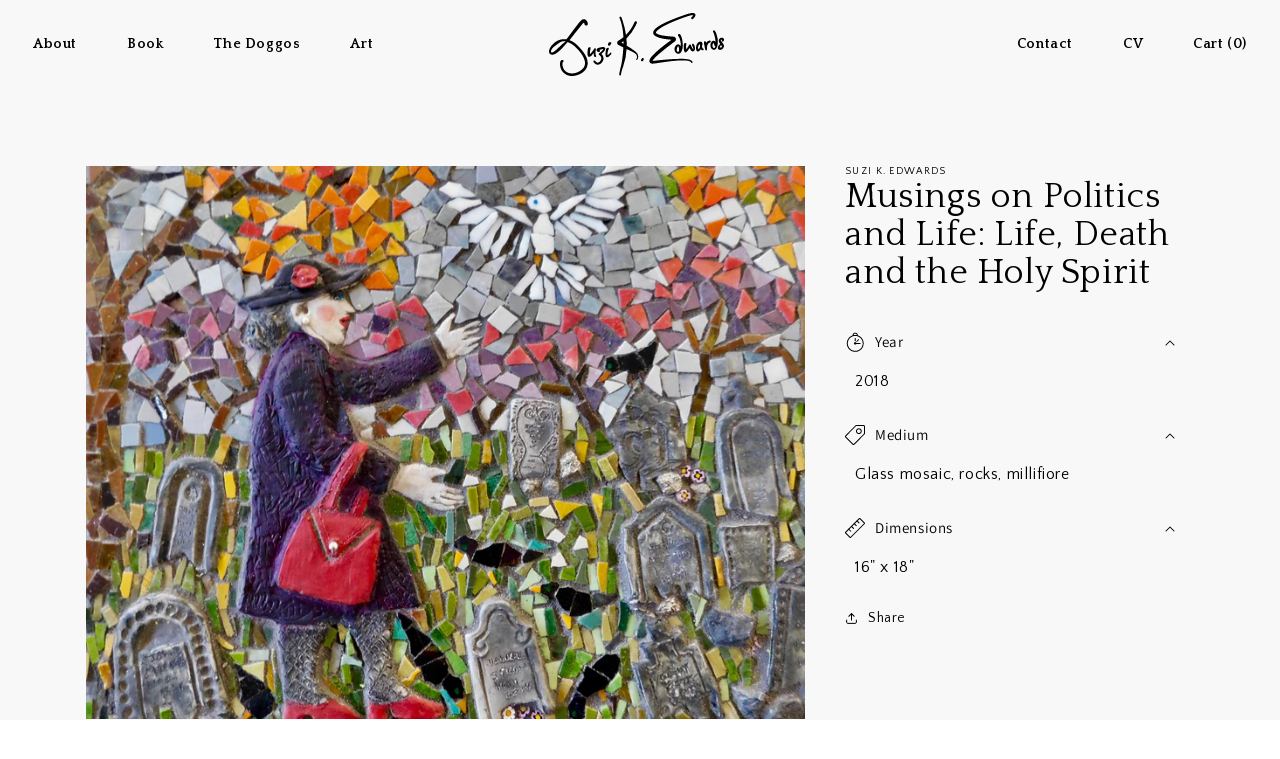

--- FILE ---
content_type: text/html; charset=utf-8
request_url: https://suzikedwards.com/products/musings-on-politics-and-life-life-death-and-the-holy-spirit
body_size: 19368
content:
<!doctype html>
<html class="no-js" lang="en">
  <head>
    <meta charset="utf-8">
    <meta http-equiv="X-UA-Compatible" content="IE=edge">
    <meta name="viewport" content="width=device-width,initial-scale=1">
    <meta name="theme-color" content="">
    <link rel="canonical" href="https://suzikedwards.com/products/musings-on-politics-and-life-life-death-and-the-holy-spirit">
    <link rel="preconnect" href="https://cdn.shopify.com" crossorigin><link rel="icon" type="image/png" href="//suzikedwards.com/cdn/shop/files/SKE_Favicon-S_32x32.png?v=1647535729"><link rel="preconnect" href="https://fonts.shopifycdn.com" crossorigin><title>
      Musings on Politics and Life: Life, Death and the Holy Spirit
 &ndash; Suzi K. Edwards</title>

    
      <meta name="description" content="Glass mosaic, rocks, millifiore">
    

    

<meta property="og:site_name" content="Suzi K. Edwards">
<meta property="og:url" content="https://suzikedwards.com/products/musings-on-politics-and-life-life-death-and-the-holy-spirit">
<meta property="og:title" content="Musings on Politics and Life: Life, Death and the Holy Spirit">
<meta property="og:type" content="product">
<meta property="og:description" content="Glass mosaic, rocks, millifiore"><meta property="og:image" content="http://suzikedwards.com/cdn/shop/products/MusingsonPolitics_Life_Life_DeathandtheHolySpirit_2018-4.jpg?v=1648144451">
  <meta property="og:image:secure_url" content="https://suzikedwards.com/cdn/shop/products/MusingsonPolitics_Life_Life_DeathandtheHolySpirit_2018-4.jpg?v=1648144451">
  <meta property="og:image:width" content="1431">
  <meta property="og:image:height" content="1100"><meta property="og:price:amount" content="0.00">
  <meta property="og:price:currency" content="USD"><meta name="twitter:card" content="summary_large_image">
<meta name="twitter:title" content="Musings on Politics and Life: Life, Death and the Holy Spirit">
<meta name="twitter:description" content="Glass mosaic, rocks, millifiore">


    <script src="//suzikedwards.com/cdn/shop/t/2/assets/global.js?v=138967679220690932761647464742" defer="defer"></script>
    <script>window.performance && window.performance.mark && window.performance.mark('shopify.content_for_header.start');</script><meta id="shopify-digital-wallet" name="shopify-digital-wallet" content="/56509104243/digital_wallets/dialog">
<link rel="alternate" type="application/json+oembed" href="https://suzikedwards.com/products/musings-on-politics-and-life-life-death-and-the-holy-spirit.oembed">
<script async="async" src="/checkouts/internal/preloads.js?locale=en-US"></script>
<script id="shopify-features" type="application/json">{"accessToken":"4cd369616a6ea22a3d433d31c7dc5d3a","betas":["rich-media-storefront-analytics"],"domain":"suzikedwards.com","predictiveSearch":true,"shopId":56509104243,"locale":"en"}</script>
<script>var Shopify = Shopify || {};
Shopify.shop = "suzik-edwards.myshopify.com";
Shopify.locale = "en";
Shopify.currency = {"active":"USD","rate":"1.0"};
Shopify.country = "US";
Shopify.theme = {"name":"Suzi","id":122535608435,"schema_name":"Suzi","schema_version":"1.0.0","theme_store_id":null,"role":"main"};
Shopify.theme.handle = "null";
Shopify.theme.style = {"id":null,"handle":null};
Shopify.cdnHost = "suzikedwards.com/cdn";
Shopify.routes = Shopify.routes || {};
Shopify.routes.root = "/";</script>
<script type="module">!function(o){(o.Shopify=o.Shopify||{}).modules=!0}(window);</script>
<script>!function(o){function n(){var o=[];function n(){o.push(Array.prototype.slice.apply(arguments))}return n.q=o,n}var t=o.Shopify=o.Shopify||{};t.loadFeatures=n(),t.autoloadFeatures=n()}(window);</script>
<script id="shop-js-analytics" type="application/json">{"pageType":"product"}</script>
<script defer="defer" async type="module" src="//suzikedwards.com/cdn/shopifycloud/shop-js/modules/v2/client.init-shop-cart-sync_C5BV16lS.en.esm.js"></script>
<script defer="defer" async type="module" src="//suzikedwards.com/cdn/shopifycloud/shop-js/modules/v2/chunk.common_CygWptCX.esm.js"></script>
<script type="module">
  await import("//suzikedwards.com/cdn/shopifycloud/shop-js/modules/v2/client.init-shop-cart-sync_C5BV16lS.en.esm.js");
await import("//suzikedwards.com/cdn/shopifycloud/shop-js/modules/v2/chunk.common_CygWptCX.esm.js");

  window.Shopify.SignInWithShop?.initShopCartSync?.({"fedCMEnabled":true,"windoidEnabled":true});

</script>
<script id="__st">var __st={"a":56509104243,"offset":-28800,"reqid":"b249f950-e808-4a3c-bcb3-1250440e8fab-1768631470","pageurl":"suzikedwards.com\/products\/musings-on-politics-and-life-life-death-and-the-holy-spirit","u":"d31e43c7e380","p":"product","rtyp":"product","rid":6799980036211};</script>
<script>window.ShopifyPaypalV4VisibilityTracking = true;</script>
<script id="captcha-bootstrap">!function(){'use strict';const t='contact',e='account',n='new_comment',o=[[t,t],['blogs',n],['comments',n],[t,'customer']],c=[[e,'customer_login'],[e,'guest_login'],[e,'recover_customer_password'],[e,'create_customer']],r=t=>t.map((([t,e])=>`form[action*='/${t}']:not([data-nocaptcha='true']) input[name='form_type'][value='${e}']`)).join(','),a=t=>()=>t?[...document.querySelectorAll(t)].map((t=>t.form)):[];function s(){const t=[...o],e=r(t);return a(e)}const i='password',u='form_key',d=['recaptcha-v3-token','g-recaptcha-response','h-captcha-response',i],f=()=>{try{return window.sessionStorage}catch{return}},m='__shopify_v',_=t=>t.elements[u];function p(t,e,n=!1){try{const o=window.sessionStorage,c=JSON.parse(o.getItem(e)),{data:r}=function(t){const{data:e,action:n}=t;return t[m]||n?{data:e,action:n}:{data:t,action:n}}(c);for(const[e,n]of Object.entries(r))t.elements[e]&&(t.elements[e].value=n);n&&o.removeItem(e)}catch(o){console.error('form repopulation failed',{error:o})}}const l='form_type',E='cptcha';function T(t){t.dataset[E]=!0}const w=window,h=w.document,L='Shopify',v='ce_forms',y='captcha';let A=!1;((t,e)=>{const n=(g='f06e6c50-85a8-45c8-87d0-21a2b65856fe',I='https://cdn.shopify.com/shopifycloud/storefront-forms-hcaptcha/ce_storefront_forms_captcha_hcaptcha.v1.5.2.iife.js',D={infoText:'Protected by hCaptcha',privacyText:'Privacy',termsText:'Terms'},(t,e,n)=>{const o=w[L][v],c=o.bindForm;if(c)return c(t,g,e,D).then(n);var r;o.q.push([[t,g,e,D],n]),r=I,A||(h.body.append(Object.assign(h.createElement('script'),{id:'captcha-provider',async:!0,src:r})),A=!0)});var g,I,D;w[L]=w[L]||{},w[L][v]=w[L][v]||{},w[L][v].q=[],w[L][y]=w[L][y]||{},w[L][y].protect=function(t,e){n(t,void 0,e),T(t)},Object.freeze(w[L][y]),function(t,e,n,w,h,L){const[v,y,A,g]=function(t,e,n){const i=e?o:[],u=t?c:[],d=[...i,...u],f=r(d),m=r(i),_=r(d.filter((([t,e])=>n.includes(e))));return[a(f),a(m),a(_),s()]}(w,h,L),I=t=>{const e=t.target;return e instanceof HTMLFormElement?e:e&&e.form},D=t=>v().includes(t);t.addEventListener('submit',(t=>{const e=I(t);if(!e)return;const n=D(e)&&!e.dataset.hcaptchaBound&&!e.dataset.recaptchaBound,o=_(e),c=g().includes(e)&&(!o||!o.value);(n||c)&&t.preventDefault(),c&&!n&&(function(t){try{if(!f())return;!function(t){const e=f();if(!e)return;const n=_(t);if(!n)return;const o=n.value;o&&e.removeItem(o)}(t);const e=Array.from(Array(32),(()=>Math.random().toString(36)[2])).join('');!function(t,e){_(t)||t.append(Object.assign(document.createElement('input'),{type:'hidden',name:u})),t.elements[u].value=e}(t,e),function(t,e){const n=f();if(!n)return;const o=[...t.querySelectorAll(`input[type='${i}']`)].map((({name:t})=>t)),c=[...d,...o],r={};for(const[a,s]of new FormData(t).entries())c.includes(a)||(r[a]=s);n.setItem(e,JSON.stringify({[m]:1,action:t.action,data:r}))}(t,e)}catch(e){console.error('failed to persist form',e)}}(e),e.submit())}));const S=(t,e)=>{t&&!t.dataset[E]&&(n(t,e.some((e=>e===t))),T(t))};for(const o of['focusin','change'])t.addEventListener(o,(t=>{const e=I(t);D(e)&&S(e,y())}));const B=e.get('form_key'),M=e.get(l),P=B&&M;t.addEventListener('DOMContentLoaded',(()=>{const t=y();if(P)for(const e of t)e.elements[l].value===M&&p(e,B);[...new Set([...A(),...v().filter((t=>'true'===t.dataset.shopifyCaptcha))])].forEach((e=>S(e,t)))}))}(h,new URLSearchParams(w.location.search),n,t,e,['guest_login'])})(!0,!0)}();</script>
<script integrity="sha256-4kQ18oKyAcykRKYeNunJcIwy7WH5gtpwJnB7kiuLZ1E=" data-source-attribution="shopify.loadfeatures" defer="defer" src="//suzikedwards.com/cdn/shopifycloud/storefront/assets/storefront/load_feature-a0a9edcb.js" crossorigin="anonymous"></script>
<script data-source-attribution="shopify.dynamic_checkout.dynamic.init">var Shopify=Shopify||{};Shopify.PaymentButton=Shopify.PaymentButton||{isStorefrontPortableWallets:!0,init:function(){window.Shopify.PaymentButton.init=function(){};var t=document.createElement("script");t.src="https://suzikedwards.com/cdn/shopifycloud/portable-wallets/latest/portable-wallets.en.js",t.type="module",document.head.appendChild(t)}};
</script>
<script data-source-attribution="shopify.dynamic_checkout.buyer_consent">
  function portableWalletsHideBuyerConsent(e){var t=document.getElementById("shopify-buyer-consent"),n=document.getElementById("shopify-subscription-policy-button");t&&n&&(t.classList.add("hidden"),t.setAttribute("aria-hidden","true"),n.removeEventListener("click",e))}function portableWalletsShowBuyerConsent(e){var t=document.getElementById("shopify-buyer-consent"),n=document.getElementById("shopify-subscription-policy-button");t&&n&&(t.classList.remove("hidden"),t.removeAttribute("aria-hidden"),n.addEventListener("click",e))}window.Shopify?.PaymentButton&&(window.Shopify.PaymentButton.hideBuyerConsent=portableWalletsHideBuyerConsent,window.Shopify.PaymentButton.showBuyerConsent=portableWalletsShowBuyerConsent);
</script>
<script data-source-attribution="shopify.dynamic_checkout.cart.bootstrap">document.addEventListener("DOMContentLoaded",(function(){function t(){return document.querySelector("shopify-accelerated-checkout-cart, shopify-accelerated-checkout")}if(t())Shopify.PaymentButton.init();else{new MutationObserver((function(e,n){t()&&(Shopify.PaymentButton.init(),n.disconnect())})).observe(document.body,{childList:!0,subtree:!0})}}));
</script>
<script id="sections-script" data-sections="main-product,product-recommendations,header" defer="defer" src="//suzikedwards.com/cdn/shop/t/2/compiled_assets/scripts.js?v=1762"></script>
<script>window.performance && window.performance.mark && window.performance.mark('shopify.content_for_header.end');</script>


    <style data-shopify>
      @font-face {
  font-family: Assistant;
  font-weight: 400;
  font-style: normal;
  font-display: swap;
  src: url("//suzikedwards.com/cdn/fonts/assistant/assistant_n4.9120912a469cad1cc292572851508ca49d12e768.woff2") format("woff2"),
       url("//suzikedwards.com/cdn/fonts/assistant/assistant_n4.6e9875ce64e0fefcd3f4446b7ec9036b3ddd2985.woff") format("woff");
}

      @font-face {
  font-family: Assistant;
  font-weight: 700;
  font-style: normal;
  font-display: swap;
  src: url("//suzikedwards.com/cdn/fonts/assistant/assistant_n7.bf44452348ec8b8efa3aa3068825305886b1c83c.woff2") format("woff2"),
       url("//suzikedwards.com/cdn/fonts/assistant/assistant_n7.0c887fee83f6b3bda822f1150b912c72da0f7b64.woff") format("woff");
}

      
      
      @font-face {
  font-family: Assistant;
  font-weight: 400;
  font-style: normal;
  font-display: swap;
  src: url("//suzikedwards.com/cdn/fonts/assistant/assistant_n4.9120912a469cad1cc292572851508ca49d12e768.woff2") format("woff2"),
       url("//suzikedwards.com/cdn/fonts/assistant/assistant_n4.6e9875ce64e0fefcd3f4446b7ec9036b3ddd2985.woff") format("woff");
}


      :root {
    	--color-accent: #df207a;
    
        --font-body-family: Assistant, sans-serif;
        --font-body-style: normal;
        --font-body-weight: 400;

        --font-heading-family: Assistant, sans-serif;
        --font-heading-style: normal;
        --font-heading-weight: 400;

        --font-body-scale: 1.0;
        --font-heading-scale: 1.0;

        --color-base-text: , , ;
        --color-shadow: , , ;
        --color-base-background-1: , , ;
        --color-base-background-2: , , ;
        --color-base-solid-button-labels: , , ;
        --color-base-outline-button-labels: , , ;
        --color-base-accent-1: , , ;
        --color-base-accent-2: , , ;
        --payment-terms-background-color: ;

        --gradient-base-background-1: ;
        --gradient-base-background-2: ;
        --gradient-base-accent-1: ;
        --gradient-base-accent-2: #df207a;

        --media-padding: px;
        --media-border-opacity: 0.05;
        --media-border-width: 1px;
        --media-radius: 0px;
        --media-shadow-opacity: 0.0;
        --media-shadow-horizontal-offset: 0px;
        --media-shadow-vertical-offset: 0px;
        --media-shadow-blur-radius: 0px;

        --page-width: 120rem;
        --page-width-margin: 0rem;

        --card-image-padding: 0.0rem;
        --card-corner-radius: 0.0rem;
        --card-text-alignment: left;
        --card-border-width: 0.0rem;
        --card-border-opacity: 0.0;
        --card-shadow-opacity: 0.1;
        --card-shadow-horizontal-offset: 0.0rem;
        --card-shadow-vertical-offset: 0.0rem;
        --card-shadow-blur-radius: 0.0rem;

        --badge-corner-radius: 4.0rem;

        --popup-border-width: 1px;
        --popup-border-opacity: 0.1;
        --popup-corner-radius: 0px;
        --popup-shadow-opacity: 0.0;
        --popup-shadow-horizontal-offset: 0px;
        --popup-shadow-vertical-offset: 0px;
        --popup-shadow-blur-radius: 0px;

        --drawer-border-width: 1px;
        --drawer-border-opacity: 0.1;
        --drawer-shadow-opacity: 0.0;
        --drawer-shadow-horizontal-offset: 0px;
        --drawer-shadow-vertical-offset: 0px;
        --drawer-shadow-blur-radius: 0px;

        --spacing-sections-desktop: 0px;
        --spacing-sections-mobile: 0px;

        --grid-desktop-vertical-spacing: 8px;
        --grid-desktop-horizontal-spacing: 8px;
        --grid-mobile-vertical-spacing: 4px;
        --grid-mobile-horizontal-spacing: 4px;

        --text-boxes-border-opacity: 0.0;
        --text-boxes-border-width: 0px;
        --text-boxes-radius: 0px;
        --text-boxes-shadow-opacity: 0.0;
        --text-boxes-shadow-horizontal-offset: 0px;
        --text-boxes-shadow-vertical-offset: 0px;
        --text-boxes-shadow-blur-radius: 0px;

        --buttons-radius: 0px;
        --buttons-radius-outset: 0px;
        --buttons-border-width: 1px;
        --buttons-border-opacity: 1.0;
        --buttons-shadow-opacity: 0.0;
        --buttons-shadow-horizontal-offset: 0px;
        --buttons-shadow-vertical-offset: 0px;
        --buttons-shadow-blur-radius: 0px;
        --buttons-border-offset: 0px;

        --inputs-radius: 0px;
        --inputs-border-width: 1px;
        --inputs-border-opacity: 0.55;
        --inputs-shadow-opacity: 0.0;
        --inputs-shadow-horizontal-offset: 0px;
        --inputs-margin-offset: 0px;
        --inputs-shadow-vertical-offset: 0px;
        --inputs-shadow-blur-radius: 0px;
        --inputs-radius-outset: 0px;

        --variant-pills-radius: 40px;
        --variant-pills-border-width: 1px;
        --variant-pills-border-opacity: 0.55;
        --variant-pills-shadow-opacity: 0.0;
        --variant-pills-shadow-horizontal-offset: 0px;
        --variant-pills-shadow-vertical-offset: 0px;
        --variant-pills-shadow-blur-radius: 0px;
      }

      *,
      *::before,
      *::after {
        box-sizing: inherit;
      }

      html {
        box-sizing: border-box;
        font-size: calc(var(--font-body-scale) * 62.5%);
        height: 100%;
      }

      body {
        display: grid;
        grid-template-rows: auto auto 1fr auto;
        grid-template-columns: 100%;
        min-height: 100%;
        margin: 0;
        font-size: 1.5rem;
        letter-spacing: 0.06rem;
        line-height: calc(1 + 0.8 / var(--font-body-scale));
        font-family: var(--font-body-family);
        font-style: var(--font-body-style);
        font-weight: var(--font-body-weight);
      }

      @media screen and (min-width: 750px) {
        body {
          font-size: 1.6rem;
        }
      }
    </style>

    <link href="//suzikedwards.com/cdn/shop/t/2/assets/base.css?v=130321226450332081361647901314" rel="stylesheet" type="text/css" media="all" />
    
    <style>
    @font-face {
      font-family: 'FontAwesome';
      src: url('//suzikedwards.com/cdn/shop/t/2/assets/fontawesome-webfont.eot?v=48362397990817627691647464739?v=4.6.3');
      src: url('//suzikedwards.com/cdn/shop/t/2/assets/fontawesome-webfont.eot?v=48362397990817627691647464739?#iefix&v=4.6.3') format('embedded-opentype'), url('//suzikedwards.com/cdn/shop/t/2/assets/fontawesome-webfont.woff2?v=182498953969725307031647464741?v=4.6.3') format('woff2'), url('//suzikedwards.com/cdn/shop/t/2/assets/fontawesome-webfont.woff?v=140574080901901759421647464741?v=4.6.3') format('woff'), url('//suzikedwards.com/cdn/shop/t/2/assets/fontawesome-webfont.ttf?v=54788804517528578741647464740?v=4.6.3') format('truetype'), url('//suzikedwards.com/cdn/shop/t/2/assets/fontawesome-webfont.svg?v=74923771850740459031647464740?v=4.6.3#fontawesomeregular') format('svg');
      font-weight: normal;
      font-style: normal;
    }
    </style>
    <link href="//suzikedwards.com/cdn/shop/t/2/assets/font-awesome.min.css?v=42579002177818262461647464739" rel="stylesheet" type="text/css" media="all" />
    
    <link href="//suzikedwards.com/cdn/shop/t/2/assets/theme.css?v=177523182090255329551741040159" rel="stylesheet" type="text/css" media="all" />
<link rel="preload" as="font" href="//suzikedwards.com/cdn/fonts/assistant/assistant_n4.9120912a469cad1cc292572851508ca49d12e768.woff2" type="font/woff2" crossorigin><link rel="preload" as="font" href="//suzikedwards.com/cdn/fonts/assistant/assistant_n4.9120912a469cad1cc292572851508ca49d12e768.woff2" type="font/woff2" crossorigin><link rel="stylesheet" href="//suzikedwards.com/cdn/shop/t/2/assets/component-predictive-search.css?v=165644661289088488651647464730" media="print" onload="this.media='all'"><script>document.documentElement.className = document.documentElement.className.replace('no-js', 'js');
    if (Shopify.designMode) {
      document.documentElement.classList.add('shopify-design-mode');
    }
    </script>
  <link href="https://monorail-edge.shopifysvc.com" rel="dns-prefetch">
<script>(function(){if ("sendBeacon" in navigator && "performance" in window) {try {var session_token_from_headers = performance.getEntriesByType('navigation')[0].serverTiming.find(x => x.name == '_s').description;} catch {var session_token_from_headers = undefined;}var session_cookie_matches = document.cookie.match(/_shopify_s=([^;]*)/);var session_token_from_cookie = session_cookie_matches && session_cookie_matches.length === 2 ? session_cookie_matches[1] : "";var session_token = session_token_from_headers || session_token_from_cookie || "";function handle_abandonment_event(e) {var entries = performance.getEntries().filter(function(entry) {return /monorail-edge.shopifysvc.com/.test(entry.name);});if (!window.abandonment_tracked && entries.length === 0) {window.abandonment_tracked = true;var currentMs = Date.now();var navigation_start = performance.timing.navigationStart;var payload = {shop_id: 56509104243,url: window.location.href,navigation_start,duration: currentMs - navigation_start,session_token,page_type: "product"};window.navigator.sendBeacon("https://monorail-edge.shopifysvc.com/v1/produce", JSON.stringify({schema_id: "online_store_buyer_site_abandonment/1.1",payload: payload,metadata: {event_created_at_ms: currentMs,event_sent_at_ms: currentMs}}));}}window.addEventListener('pagehide', handle_abandonment_event);}}());</script>
<script id="web-pixels-manager-setup">(function e(e,d,r,n,o){if(void 0===o&&(o={}),!Boolean(null===(a=null===(i=window.Shopify)||void 0===i?void 0:i.analytics)||void 0===a?void 0:a.replayQueue)){var i,a;window.Shopify=window.Shopify||{};var t=window.Shopify;t.analytics=t.analytics||{};var s=t.analytics;s.replayQueue=[],s.publish=function(e,d,r){return s.replayQueue.push([e,d,r]),!0};try{self.performance.mark("wpm:start")}catch(e){}var l=function(){var e={modern:/Edge?\/(1{2}[4-9]|1[2-9]\d|[2-9]\d{2}|\d{4,})\.\d+(\.\d+|)|Firefox\/(1{2}[4-9]|1[2-9]\d|[2-9]\d{2}|\d{4,})\.\d+(\.\d+|)|Chrom(ium|e)\/(9{2}|\d{3,})\.\d+(\.\d+|)|(Maci|X1{2}).+ Version\/(15\.\d+|(1[6-9]|[2-9]\d|\d{3,})\.\d+)([,.]\d+|)( \(\w+\)|)( Mobile\/\w+|) Safari\/|Chrome.+OPR\/(9{2}|\d{3,})\.\d+\.\d+|(CPU[ +]OS|iPhone[ +]OS|CPU[ +]iPhone|CPU IPhone OS|CPU iPad OS)[ +]+(15[._]\d+|(1[6-9]|[2-9]\d|\d{3,})[._]\d+)([._]\d+|)|Android:?[ /-](13[3-9]|1[4-9]\d|[2-9]\d{2}|\d{4,})(\.\d+|)(\.\d+|)|Android.+Firefox\/(13[5-9]|1[4-9]\d|[2-9]\d{2}|\d{4,})\.\d+(\.\d+|)|Android.+Chrom(ium|e)\/(13[3-9]|1[4-9]\d|[2-9]\d{2}|\d{4,})\.\d+(\.\d+|)|SamsungBrowser\/([2-9]\d|\d{3,})\.\d+/,legacy:/Edge?\/(1[6-9]|[2-9]\d|\d{3,})\.\d+(\.\d+|)|Firefox\/(5[4-9]|[6-9]\d|\d{3,})\.\d+(\.\d+|)|Chrom(ium|e)\/(5[1-9]|[6-9]\d|\d{3,})\.\d+(\.\d+|)([\d.]+$|.*Safari\/(?![\d.]+ Edge\/[\d.]+$))|(Maci|X1{2}).+ Version\/(10\.\d+|(1[1-9]|[2-9]\d|\d{3,})\.\d+)([,.]\d+|)( \(\w+\)|)( Mobile\/\w+|) Safari\/|Chrome.+OPR\/(3[89]|[4-9]\d|\d{3,})\.\d+\.\d+|(CPU[ +]OS|iPhone[ +]OS|CPU[ +]iPhone|CPU IPhone OS|CPU iPad OS)[ +]+(10[._]\d+|(1[1-9]|[2-9]\d|\d{3,})[._]\d+)([._]\d+|)|Android:?[ /-](13[3-9]|1[4-9]\d|[2-9]\d{2}|\d{4,})(\.\d+|)(\.\d+|)|Mobile Safari.+OPR\/([89]\d|\d{3,})\.\d+\.\d+|Android.+Firefox\/(13[5-9]|1[4-9]\d|[2-9]\d{2}|\d{4,})\.\d+(\.\d+|)|Android.+Chrom(ium|e)\/(13[3-9]|1[4-9]\d|[2-9]\d{2}|\d{4,})\.\d+(\.\d+|)|Android.+(UC? ?Browser|UCWEB|U3)[ /]?(15\.([5-9]|\d{2,})|(1[6-9]|[2-9]\d|\d{3,})\.\d+)\.\d+|SamsungBrowser\/(5\.\d+|([6-9]|\d{2,})\.\d+)|Android.+MQ{2}Browser\/(14(\.(9|\d{2,})|)|(1[5-9]|[2-9]\d|\d{3,})(\.\d+|))(\.\d+|)|K[Aa][Ii]OS\/(3\.\d+|([4-9]|\d{2,})\.\d+)(\.\d+|)/},d=e.modern,r=e.legacy,n=navigator.userAgent;return n.match(d)?"modern":n.match(r)?"legacy":"unknown"}(),u="modern"===l?"modern":"legacy",c=(null!=n?n:{modern:"",legacy:""})[u],f=function(e){return[e.baseUrl,"/wpm","/b",e.hashVersion,"modern"===e.buildTarget?"m":"l",".js"].join("")}({baseUrl:d,hashVersion:r,buildTarget:u}),m=function(e){var d=e.version,r=e.bundleTarget,n=e.surface,o=e.pageUrl,i=e.monorailEndpoint;return{emit:function(e){var a=e.status,t=e.errorMsg,s=(new Date).getTime(),l=JSON.stringify({metadata:{event_sent_at_ms:s},events:[{schema_id:"web_pixels_manager_load/3.1",payload:{version:d,bundle_target:r,page_url:o,status:a,surface:n,error_msg:t},metadata:{event_created_at_ms:s}}]});if(!i)return console&&console.warn&&console.warn("[Web Pixels Manager] No Monorail endpoint provided, skipping logging."),!1;try{return self.navigator.sendBeacon.bind(self.navigator)(i,l)}catch(e){}var u=new XMLHttpRequest;try{return u.open("POST",i,!0),u.setRequestHeader("Content-Type","text/plain"),u.send(l),!0}catch(e){return console&&console.warn&&console.warn("[Web Pixels Manager] Got an unhandled error while logging to Monorail."),!1}}}}({version:r,bundleTarget:l,surface:e.surface,pageUrl:self.location.href,monorailEndpoint:e.monorailEndpoint});try{o.browserTarget=l,function(e){var d=e.src,r=e.async,n=void 0===r||r,o=e.onload,i=e.onerror,a=e.sri,t=e.scriptDataAttributes,s=void 0===t?{}:t,l=document.createElement("script"),u=document.querySelector("head"),c=document.querySelector("body");if(l.async=n,l.src=d,a&&(l.integrity=a,l.crossOrigin="anonymous"),s)for(var f in s)if(Object.prototype.hasOwnProperty.call(s,f))try{l.dataset[f]=s[f]}catch(e){}if(o&&l.addEventListener("load",o),i&&l.addEventListener("error",i),u)u.appendChild(l);else{if(!c)throw new Error("Did not find a head or body element to append the script");c.appendChild(l)}}({src:f,async:!0,onload:function(){if(!function(){var e,d;return Boolean(null===(d=null===(e=window.Shopify)||void 0===e?void 0:e.analytics)||void 0===d?void 0:d.initialized)}()){var d=window.webPixelsManager.init(e)||void 0;if(d){var r=window.Shopify.analytics;r.replayQueue.forEach((function(e){var r=e[0],n=e[1],o=e[2];d.publishCustomEvent(r,n,o)})),r.replayQueue=[],r.publish=d.publishCustomEvent,r.visitor=d.visitor,r.initialized=!0}}},onerror:function(){return m.emit({status:"failed",errorMsg:"".concat(f," has failed to load")})},sri:function(e){var d=/^sha384-[A-Za-z0-9+/=]+$/;return"string"==typeof e&&d.test(e)}(c)?c:"",scriptDataAttributes:o}),m.emit({status:"loading"})}catch(e){m.emit({status:"failed",errorMsg:(null==e?void 0:e.message)||"Unknown error"})}}})({shopId: 56509104243,storefrontBaseUrl: "https://suzikedwards.com",extensionsBaseUrl: "https://extensions.shopifycdn.com/cdn/shopifycloud/web-pixels-manager",monorailEndpoint: "https://monorail-edge.shopifysvc.com/unstable/produce_batch",surface: "storefront-renderer",enabledBetaFlags: ["2dca8a86"],webPixelsConfigList: [{"id":"shopify-app-pixel","configuration":"{}","eventPayloadVersion":"v1","runtimeContext":"STRICT","scriptVersion":"0450","apiClientId":"shopify-pixel","type":"APP","privacyPurposes":["ANALYTICS","MARKETING"]},{"id":"shopify-custom-pixel","eventPayloadVersion":"v1","runtimeContext":"LAX","scriptVersion":"0450","apiClientId":"shopify-pixel","type":"CUSTOM","privacyPurposes":["ANALYTICS","MARKETING"]}],isMerchantRequest: false,initData: {"shop":{"name":"Suzi K. Edwards","paymentSettings":{"currencyCode":"USD"},"myshopifyDomain":"suzik-edwards.myshopify.com","countryCode":"US","storefrontUrl":"https:\/\/suzikedwards.com"},"customer":null,"cart":null,"checkout":null,"productVariants":[{"price":{"amount":0.0,"currencyCode":"USD"},"product":{"title":"Musings on Politics and Life: Life, Death and the Holy Spirit","vendor":"Suzi K. Edwards","id":"6799980036211","untranslatedTitle":"Musings on Politics and Life: Life, Death and the Holy Spirit","url":"\/products\/musings-on-politics-and-life-life-death-and-the-holy-spirit","type":""},"id":"39942248759411","image":{"src":"\/\/suzikedwards.com\/cdn\/shop\/products\/MusingsonPolitics_Life_Life_DeathandtheHolySpirit_2018-4.jpg?v=1648144451"},"sku":"","title":"Default Title","untranslatedTitle":"Default Title"}],"purchasingCompany":null},},"https://suzikedwards.com/cdn","fcfee988w5aeb613cpc8e4bc33m6693e112",{"modern":"","legacy":""},{"shopId":"56509104243","storefrontBaseUrl":"https:\/\/suzikedwards.com","extensionBaseUrl":"https:\/\/extensions.shopifycdn.com\/cdn\/shopifycloud\/web-pixels-manager","surface":"storefront-renderer","enabledBetaFlags":"[\"2dca8a86\"]","isMerchantRequest":"false","hashVersion":"fcfee988w5aeb613cpc8e4bc33m6693e112","publish":"custom","events":"[[\"page_viewed\",{}],[\"product_viewed\",{\"productVariant\":{\"price\":{\"amount\":0.0,\"currencyCode\":\"USD\"},\"product\":{\"title\":\"Musings on Politics and Life: Life, Death and the Holy Spirit\",\"vendor\":\"Suzi K. Edwards\",\"id\":\"6799980036211\",\"untranslatedTitle\":\"Musings on Politics and Life: Life, Death and the Holy Spirit\",\"url\":\"\/products\/musings-on-politics-and-life-life-death-and-the-holy-spirit\",\"type\":\"\"},\"id\":\"39942248759411\",\"image\":{\"src\":\"\/\/suzikedwards.com\/cdn\/shop\/products\/MusingsonPolitics_Life_Life_DeathandtheHolySpirit_2018-4.jpg?v=1648144451\"},\"sku\":\"\",\"title\":\"Default Title\",\"untranslatedTitle\":\"Default Title\"}}]]"});</script><script>
  window.ShopifyAnalytics = window.ShopifyAnalytics || {};
  window.ShopifyAnalytics.meta = window.ShopifyAnalytics.meta || {};
  window.ShopifyAnalytics.meta.currency = 'USD';
  var meta = {"product":{"id":6799980036211,"gid":"gid:\/\/shopify\/Product\/6799980036211","vendor":"Suzi K. Edwards","type":"","handle":"musings-on-politics-and-life-life-death-and-the-holy-spirit","variants":[{"id":39942248759411,"price":0,"name":"Musings on Politics and Life: Life, Death and the Holy Spirit","public_title":null,"sku":""}],"remote":false},"page":{"pageType":"product","resourceType":"product","resourceId":6799980036211,"requestId":"b249f950-e808-4a3c-bcb3-1250440e8fab-1768631470"}};
  for (var attr in meta) {
    window.ShopifyAnalytics.meta[attr] = meta[attr];
  }
</script>
<script class="analytics">
  (function () {
    var customDocumentWrite = function(content) {
      var jquery = null;

      if (window.jQuery) {
        jquery = window.jQuery;
      } else if (window.Checkout && window.Checkout.$) {
        jquery = window.Checkout.$;
      }

      if (jquery) {
        jquery('body').append(content);
      }
    };

    var hasLoggedConversion = function(token) {
      if (token) {
        return document.cookie.indexOf('loggedConversion=' + token) !== -1;
      }
      return false;
    }

    var setCookieIfConversion = function(token) {
      if (token) {
        var twoMonthsFromNow = new Date(Date.now());
        twoMonthsFromNow.setMonth(twoMonthsFromNow.getMonth() + 2);

        document.cookie = 'loggedConversion=' + token + '; expires=' + twoMonthsFromNow;
      }
    }

    var trekkie = window.ShopifyAnalytics.lib = window.trekkie = window.trekkie || [];
    if (trekkie.integrations) {
      return;
    }
    trekkie.methods = [
      'identify',
      'page',
      'ready',
      'track',
      'trackForm',
      'trackLink'
    ];
    trekkie.factory = function(method) {
      return function() {
        var args = Array.prototype.slice.call(arguments);
        args.unshift(method);
        trekkie.push(args);
        return trekkie;
      };
    };
    for (var i = 0; i < trekkie.methods.length; i++) {
      var key = trekkie.methods[i];
      trekkie[key] = trekkie.factory(key);
    }
    trekkie.load = function(config) {
      trekkie.config = config || {};
      trekkie.config.initialDocumentCookie = document.cookie;
      var first = document.getElementsByTagName('script')[0];
      var script = document.createElement('script');
      script.type = 'text/javascript';
      script.onerror = function(e) {
        var scriptFallback = document.createElement('script');
        scriptFallback.type = 'text/javascript';
        scriptFallback.onerror = function(error) {
                var Monorail = {
      produce: function produce(monorailDomain, schemaId, payload) {
        var currentMs = new Date().getTime();
        var event = {
          schema_id: schemaId,
          payload: payload,
          metadata: {
            event_created_at_ms: currentMs,
            event_sent_at_ms: currentMs
          }
        };
        return Monorail.sendRequest("https://" + monorailDomain + "/v1/produce", JSON.stringify(event));
      },
      sendRequest: function sendRequest(endpointUrl, payload) {
        // Try the sendBeacon API
        if (window && window.navigator && typeof window.navigator.sendBeacon === 'function' && typeof window.Blob === 'function' && !Monorail.isIos12()) {
          var blobData = new window.Blob([payload], {
            type: 'text/plain'
          });

          if (window.navigator.sendBeacon(endpointUrl, blobData)) {
            return true;
          } // sendBeacon was not successful

        } // XHR beacon

        var xhr = new XMLHttpRequest();

        try {
          xhr.open('POST', endpointUrl);
          xhr.setRequestHeader('Content-Type', 'text/plain');
          xhr.send(payload);
        } catch (e) {
          console.log(e);
        }

        return false;
      },
      isIos12: function isIos12() {
        return window.navigator.userAgent.lastIndexOf('iPhone; CPU iPhone OS 12_') !== -1 || window.navigator.userAgent.lastIndexOf('iPad; CPU OS 12_') !== -1;
      }
    };
    Monorail.produce('monorail-edge.shopifysvc.com',
      'trekkie_storefront_load_errors/1.1',
      {shop_id: 56509104243,
      theme_id: 122535608435,
      app_name: "storefront",
      context_url: window.location.href,
      source_url: "//suzikedwards.com/cdn/s/trekkie.storefront.cd680fe47e6c39ca5d5df5f0a32d569bc48c0f27.min.js"});

        };
        scriptFallback.async = true;
        scriptFallback.src = '//suzikedwards.com/cdn/s/trekkie.storefront.cd680fe47e6c39ca5d5df5f0a32d569bc48c0f27.min.js';
        first.parentNode.insertBefore(scriptFallback, first);
      };
      script.async = true;
      script.src = '//suzikedwards.com/cdn/s/trekkie.storefront.cd680fe47e6c39ca5d5df5f0a32d569bc48c0f27.min.js';
      first.parentNode.insertBefore(script, first);
    };
    trekkie.load(
      {"Trekkie":{"appName":"storefront","development":false,"defaultAttributes":{"shopId":56509104243,"isMerchantRequest":null,"themeId":122535608435,"themeCityHash":"6445520518782487936","contentLanguage":"en","currency":"USD","eventMetadataId":"9f58696e-9206-49c5-bcbf-e604400596ed"},"isServerSideCookieWritingEnabled":true,"monorailRegion":"shop_domain","enabledBetaFlags":["65f19447"]},"Session Attribution":{},"S2S":{"facebookCapiEnabled":false,"source":"trekkie-storefront-renderer","apiClientId":580111}}
    );

    var loaded = false;
    trekkie.ready(function() {
      if (loaded) return;
      loaded = true;

      window.ShopifyAnalytics.lib = window.trekkie;

      var originalDocumentWrite = document.write;
      document.write = customDocumentWrite;
      try { window.ShopifyAnalytics.merchantGoogleAnalytics.call(this); } catch(error) {};
      document.write = originalDocumentWrite;

      window.ShopifyAnalytics.lib.page(null,{"pageType":"product","resourceType":"product","resourceId":6799980036211,"requestId":"b249f950-e808-4a3c-bcb3-1250440e8fab-1768631470","shopifyEmitted":true});

      var match = window.location.pathname.match(/checkouts\/(.+)\/(thank_you|post_purchase)/)
      var token = match? match[1]: undefined;
      if (!hasLoggedConversion(token)) {
        setCookieIfConversion(token);
        window.ShopifyAnalytics.lib.track("Viewed Product",{"currency":"USD","variantId":39942248759411,"productId":6799980036211,"productGid":"gid:\/\/shopify\/Product\/6799980036211","name":"Musings on Politics and Life: Life, Death and the Holy Spirit","price":"0.00","sku":"","brand":"Suzi K. Edwards","variant":null,"category":"","nonInteraction":true,"remote":false},undefined,undefined,{"shopifyEmitted":true});
      window.ShopifyAnalytics.lib.track("monorail:\/\/trekkie_storefront_viewed_product\/1.1",{"currency":"USD","variantId":39942248759411,"productId":6799980036211,"productGid":"gid:\/\/shopify\/Product\/6799980036211","name":"Musings on Politics and Life: Life, Death and the Holy Spirit","price":"0.00","sku":"","brand":"Suzi K. Edwards","variant":null,"category":"","nonInteraction":true,"remote":false,"referer":"https:\/\/suzikedwards.com\/products\/musings-on-politics-and-life-life-death-and-the-holy-spirit"});
      }
    });


        var eventsListenerScript = document.createElement('script');
        eventsListenerScript.async = true;
        eventsListenerScript.src = "//suzikedwards.com/cdn/shopifycloud/storefront/assets/shop_events_listener-3da45d37.js";
        document.getElementsByTagName('head')[0].appendChild(eventsListenerScript);

})();</script>
<script
  defer
  src="https://suzikedwards.com/cdn/shopifycloud/perf-kit/shopify-perf-kit-3.0.4.min.js"
  data-application="storefront-renderer"
  data-shop-id="56509104243"
  data-render-region="gcp-us-central1"
  data-page-type="product"
  data-theme-instance-id="122535608435"
  data-theme-name="Suzi"
  data-theme-version="1.0.0"
  data-monorail-region="shop_domain"
  data-resource-timing-sampling-rate="10"
  data-shs="true"
  data-shs-beacon="true"
  data-shs-export-with-fetch="true"
  data-shs-logs-sample-rate="1"
  data-shs-beacon-endpoint="https://suzikedwards.com/api/collect"
></script>
</head>

  <body class="gradient template-product" >
    <a class="skip-to-content-link button visually-hidden" href="#MainContent">
      Skip to content
    </a>

    <div id="shopify-section-announcement-bar" class="shopify-section">
</div>
    <div id="shopify-section-header" class="shopify-section section-header"><link rel="stylesheet" href="//suzikedwards.com/cdn/shop/t/2/assets/component-list-menu.css?v=129267058877082496571647464725" media="print" onload="this.media='all'">
<link rel="stylesheet" href="//suzikedwards.com/cdn/shop/t/2/assets/component-search.css?v=96455689198851321781647464732" media="print" onload="this.media='all'">
<link rel="stylesheet" href="//suzikedwards.com/cdn/shop/t/2/assets/component-menu-drawer.css?v=126731818748055994231647464727" media="print" onload="this.media='all'">
<link rel="stylesheet" href="//suzikedwards.com/cdn/shop/t/2/assets/component-cart-notification.css?v=107019900565326663291647464722" media="print" onload="this.media='all'">
<link rel="stylesheet" href="//suzikedwards.com/cdn/shop/t/2/assets/component-cart-items.css?v=45858802644496945541647464722" media="print" onload="this.media='all'"><link rel="stylesheet" href="//suzikedwards.com/cdn/shop/t/2/assets/component-price.css?v=112673864592427438181647464731" media="print" onload="this.media='all'">
  <link rel="stylesheet" href="//suzikedwards.com/cdn/shop/t/2/assets/component-loading-overlay.css?v=167310470843593579841647464727" media="print" onload="this.media='all'"><noscript><link href="//suzikedwards.com/cdn/shop/t/2/assets/component-list-menu.css?v=129267058877082496571647464725" rel="stylesheet" type="text/css" media="all" /></noscript>
<noscript><link href="//suzikedwards.com/cdn/shop/t/2/assets/component-search.css?v=96455689198851321781647464732" rel="stylesheet" type="text/css" media="all" /></noscript>
<noscript><link href="//suzikedwards.com/cdn/shop/t/2/assets/component-menu-drawer.css?v=126731818748055994231647464727" rel="stylesheet" type="text/css" media="all" /></noscript>
<noscript><link href="//suzikedwards.com/cdn/shop/t/2/assets/component-cart-notification.css?v=107019900565326663291647464722" rel="stylesheet" type="text/css" media="all" /></noscript>
<noscript><link href="//suzikedwards.com/cdn/shop/t/2/assets/component-cart-items.css?v=45858802644496945541647464722" rel="stylesheet" type="text/css" media="all" /></noscript>

<style>
  header-drawer {
    justify-self: start;
    margin-left: -1.2rem;
  }

  @media screen and (min-width: 800px) {
    header-drawer {
      display: none;
    }
  }

  .menu-drawer-container {
    display: flex;
  }

  .list-menu {
    list-style: none;
    padding: 0;
    margin: 0;
  }

  .list-menu--inline {
    display: inline-flex;
    flex-wrap: wrap;
  }

  summary.list-menu__item {
    padding-right: 2.7rem;
  }

  .list-menu__item {
    display: flex;
    align-items: center;
    line-height: calc(1 + 0.3 / var(--font-body-scale));
  }

  .list-menu__item--link {
    text-decoration: none;
    padding-bottom: 1rem;
    padding-top: 1rem;
    line-height: calc(1 + 0.8 / var(--font-body-scale));
  }

  @media screen and (min-width: 750px) {
    .list-menu__item--link {
      padding-bottom: 0.5rem;
      padding-top: 0.5rem;
    }
  }
</style><style data-shopify>.section-header {
    margin-bottom: 0px;
  }

  @media screen and (min-width: 750px) {
    .section-header {
      margin-bottom: px;
    }
  }</style><script src="//suzikedwards.com/cdn/shop/t/2/assets/details-disclosure.js?v=118626640824924522881647464737" defer="defer"></script>
<script src="//suzikedwards.com/cdn/shop/t/2/assets/details-modal.js?v=4511761896672669691647464737" defer="defer"></script>
<script src="//suzikedwards.com/cdn/shop/t/2/assets/cart-notification.js?v=18770815536247936311647464718" defer="defer"></script>

<svg xmlns="http://www.w3.org/2000/svg" class="hidden">
  <symbol id="icon-search" viewbox="0 0 18 19" fill="none">
    <path fill-rule="evenodd" clip-rule="evenodd" d="M11.03 11.68A5.784 5.784 0 112.85 3.5a5.784 5.784 0 018.18 8.18zm.26 1.12a6.78 6.78 0 11.72-.7l5.4 5.4a.5.5 0 11-.71.7l-5.41-5.4z" fill="currentColor"/>
  </symbol>

  <symbol id="icon-close" class="icon icon-close" fill="none" viewBox="0 0 18 17">
    <path d="M.865 15.978a.5.5 0 00.707.707l7.433-7.431 7.579 7.282a.501.501 0 00.846-.37.5.5 0 00-.153-.351L9.712 8.546l7.417-7.416a.5.5 0 10-.707-.708L8.991 7.853 1.413.573a.5.5 0 10-.693.72l7.563 7.268-7.418 7.417z" fill="currentColor">
  </symbol>
</svg>
<sticky-header class="header-wrapper color- gradient">
  <header class="header header--has-menu"><header-drawer data-breakpoint="tablet">
        <details id="Details-menu-drawer-container" class="menu-drawer-container">
          <summary class="header__icon header__icon--menu header__icon--summary link focus-inset" aria-label="Menu">
            <span>
              <svg xmlns="http://www.w3.org/2000/svg" aria-hidden="true" focusable="false" role="presentation" class="icon icon-hamburger" fill="none" viewBox="0 0 18 16">
  <path d="M1 .5a.5.5 0 100 1h15.71a.5.5 0 000-1H1zM.5 8a.5.5 0 01.5-.5h15.71a.5.5 0 010 1H1A.5.5 0 01.5 8zm0 7a.5.5 0 01.5-.5h15.71a.5.5 0 010 1H1a.5.5 0 01-.5-.5z" fill="currentColor">
</svg>

              <svg xmlns="http://www.w3.org/2000/svg" aria-hidden="true" focusable="false" role="presentation" class="icon icon-close" fill="none" viewBox="0 0 18 17">
  <path d="M.865 15.978a.5.5 0 00.707.707l7.433-7.431 7.579 7.282a.501.501 0 00.846-.37.5.5 0 00-.153-.351L9.712 8.546l7.417-7.416a.5.5 0 10-.707-.708L8.991 7.853 1.413.573a.5.5 0 10-.693.72l7.563 7.268-7.418 7.417z" fill="currentColor">
</svg>

            </span>
          </summary>
          <div id="menu-drawer" class="menu-drawer motion-reduce" tabindex="-1">
            <div class="menu-drawer__inner-container">
              <div class="menu-drawer__navigation-container">
                <nav class="menu-drawer__navigation">
                  <ul class="menu-drawer__menu list-menu" role="list"><li><a href="/pages/about" class="menu-drawer__menu-item list-menu__item link link--text focus-inset">
                            About
                          </a></li><li><a href="/pages/book" class="menu-drawer__menu-item list-menu__item link link--text focus-inset">
                            Book
                          </a></li><li><a href="/pages/meet-the-doggos" class="menu-drawer__menu-item list-menu__item link link--text focus-inset">
                            The Doggos
                          </a></li><li><a href="/collections" class="menu-drawer__menu-item list-menu__item link link--text focus-inset">
                            Art
                          </a></li><li><a href="/pages/contact" class="menu-drawer__menu-item list-menu__item link link--text focus-inset">
                            Contact
                          </a></li><li><a href="/pages/cv" class="menu-drawer__menu-item list-menu__item link link--text focus-inset">
                            CV
                          </a></li></ul>
                </nav>
                <div class="menu-drawer__utility-links"><a href="https://shopify.com/56509104243/account?locale=en&region_country=US" class="menu-drawer__account link focus-inset h5">
                      <svg xmlns="http://www.w3.org/2000/svg" aria-hidden="true" focusable="false" role="presentation" class="icon icon-account" fill="none" viewBox="0 0 18 19">
  <path fill-rule="evenodd" clip-rule="evenodd" d="M6 4.5a3 3 0 116 0 3 3 0 01-6 0zm3-4a4 4 0 100 8 4 4 0 000-8zm5.58 12.15c1.12.82 1.83 2.24 1.91 4.85H1.51c.08-2.6.79-4.03 1.9-4.85C4.66 11.75 6.5 11.5 9 11.5s4.35.26 5.58 1.15zM9 10.5c-2.5 0-4.65.24-6.17 1.35C1.27 12.98.5 14.93.5 18v.5h17V18c0-3.07-.77-5.02-2.33-6.15-1.52-1.1-3.67-1.35-6.17-1.35z" fill="currentColor">
</svg>

Log in</a><ul class="list list-social list-unstyled" role="list"><li class="list-social__item">
                        <a href="https://www.instagram.com/suzik.edwards/" class="list-social__link link"><svg aria-hidden="true" focusable="false" role="presentation" class="icon icon-instagram" viewBox="0 0 18 18">
  <path fill="currentColor" d="M8.77 1.58c2.34 0 2.62.01 3.54.05.86.04 1.32.18 1.63.3.41.17.7.35 1.01.66.3.3.5.6.65 1 .12.32.27.78.3 1.64.05.92.06 1.2.06 3.54s-.01 2.62-.05 3.54a4.79 4.79 0 01-.3 1.63c-.17.41-.35.7-.66 1.01-.3.3-.6.5-1.01.66-.31.12-.77.26-1.63.3-.92.04-1.2.05-3.54.05s-2.62 0-3.55-.05a4.79 4.79 0 01-1.62-.3c-.42-.16-.7-.35-1.01-.66-.31-.3-.5-.6-.66-1a4.87 4.87 0 01-.3-1.64c-.04-.92-.05-1.2-.05-3.54s0-2.62.05-3.54c.04-.86.18-1.32.3-1.63.16-.41.35-.7.66-1.01.3-.3.6-.5 1-.65.32-.12.78-.27 1.63-.3.93-.05 1.2-.06 3.55-.06zm0-1.58C6.39 0 6.09.01 5.15.05c-.93.04-1.57.2-2.13.4-.57.23-1.06.54-1.55 1.02C1 1.96.7 2.45.46 3.02c-.22.56-.37 1.2-.4 2.13C0 6.1 0 6.4 0 8.77s.01 2.68.05 3.61c.04.94.2 1.57.4 2.13.23.58.54 1.07 1.02 1.56.49.48.98.78 1.55 1.01.56.22 1.2.37 2.13.4.94.05 1.24.06 3.62.06 2.39 0 2.68-.01 3.62-.05.93-.04 1.57-.2 2.13-.41a4.27 4.27 0 001.55-1.01c.49-.49.79-.98 1.01-1.56.22-.55.37-1.19.41-2.13.04-.93.05-1.23.05-3.61 0-2.39 0-2.68-.05-3.62a6.47 6.47 0 00-.4-2.13 4.27 4.27 0 00-1.02-1.55A4.35 4.35 0 0014.52.46a6.43 6.43 0 00-2.13-.41A69 69 0 008.77 0z"/>
  <path fill="currentColor" d="M8.8 4a4.5 4.5 0 100 9 4.5 4.5 0 000-9zm0 7.43a2.92 2.92 0 110-5.85 2.92 2.92 0 010 5.85zM13.43 5a1.05 1.05 0 100-2.1 1.05 1.05 0 000 2.1z">
</svg>
<span class="visually-hidden">Instagram</span>
                        </a>
                      </li></ul>
                </div>
              </div>
            </div>
          </div>
        </details>
      </header-drawer><header-container/><nav class="header__menu left">
          <ul class="list-menu list-menu--inline" role="list">
            
            

            
            
<li><a href="/pages/about" class="header__menu-item header__menu-item list-menu__item link link--text focus-inset">
                    <span>About</span>
                  </a></li><li><a href="/pages/book" class="header__menu-item header__menu-item list-menu__item link link--text focus-inset">
                    <span>Book</span>
                  </a></li><li><a href="/pages/meet-the-doggos" class="header__menu-item header__menu-item list-menu__item link link--text focus-inset">
                    <span>The Doggos</span>
                  </a></li><li><a href="/collections" class="header__menu-item header__menu-item list-menu__item link link--text focus-inset">
                    <span>Art</span>
                  </a></li></ul>
        </nav><a href="/" class="header__heading-link link link--text focus-inset"><img src="//suzikedwards.com/cdn/shop/t/2/assets/ske-logo.svg?v=106837399138815528591647464755"
              loading="lazy"
              class="header__heading-logo"
              alt="Suzi K. Edwards"
              ><img src="//suzikedwards.com/cdn/shop/t/2/assets/ske-logo-white.svg?v=43147668009666405381647464754"
              loading="lazy"
              class="header__heading-logo white"
              alt="Suzi K. Edwards"
              >
          </a><nav class="header__menu right">
          <ul class="list-menu list-menu--inline" role="list">
            
            

            
            
<li><a href="/pages/contact" class="header__menu-item header__menu-item list-menu__item link link--text focus-inset">
                    <span>Contact</span>
                  </a></li><li><a href="/pages/cv" class="header__menu-item header__menu-item list-menu__item link link--text focus-inset">
                    <span>CV</span>
                  </a></li><li>
                <a href="/cart" class="header__menu-item header__menu-item list-menu__item link link--text focus-inset">
                  <span>Cart (0)</span>
                </a>
              </li>
          </ul>
        </nav></header-container>

    <div class="cart-mobile">
      <a href="/cart" class="header__menu-item header__menu-item list-menu__item link link--text focus-inset">
        <span>Cart&nbsp;(0)</span>
      </a>
    </div>
    
  </header>
</sticky-header>

<cart-notification>
  <div class="cart-notification-wrapper page-width">
    <div id="cart-notification" class="cart-notification focus-inset" aria-modal="true" aria-label="Item added to your cart" role="dialog" tabindex="-1">
      <div class="cart-notification__header">
        <h2 class="cart-notification__heading caption-large text-body"><svg class="icon icon-checkmark color-foreground-text" aria-hidden="true" focusable="false" xmlns="http://www.w3.org/2000/svg" viewBox="0 0 12 9" fill="none">
  <path fill-rule="evenodd" clip-rule="evenodd" d="M11.35.643a.5.5 0 01.006.707l-6.77 6.886a.5.5 0 01-.719-.006L.638 4.845a.5.5 0 11.724-.69l2.872 3.011 6.41-6.517a.5.5 0 01.707-.006h-.001z" fill="currentColor"/>
</svg>
Item added to your cart</h2>
        <button type="button" class="cart-notification__close modal__close-button link link--text focus-inset" aria-label="Close">
          <svg class="icon icon-close" aria-hidden="true" focusable="false"><use href="#icon-close"></svg>
        </button>
      </div>
      <div id="cart-notification-product" class="cart-notification-product"></div>
      <div class="cart-notification__links">
        <a href="/cart" id="cart-notification-button" class="button button--secondary button--full-width"></a>
        <form action="/cart" method="post" id="cart-notification-form">
          <button class="button button--primary button--full-width" name="checkout">Check out</button>
        </form>
        <button type="button" class="link button-label">Continue shopping</button>
      </div>
    </div>
  </div>
</cart-notification>
<style data-shopify>
  .cart-notification {
     display: none;
  }
</style>


<script type="application/ld+json">
  {
    "@context": "http://schema.org",
    "@type": "Organization",
    "name": "Suzi K. Edwards",
    "sameAs": [
      "",
      "",
      "",
      "https:\/\/www.instagram.com\/suzik.edwards\/",
      "",
      "",
      "",
      "",
      ""
    ],
    "url": "https:\/\/suzikedwards.com"
  }
</script>
</div>
    <main id="MainContent" class="content-for-layout focus-none" role="main" tabindex="-1">
      <section id="shopify-section-template--14505708159091__main" class="shopify-section section">


<link href="//suzikedwards.com/cdn/shop/t/2/assets/section-main-product.css?v=162833669840384709261647464751" rel="stylesheet" type="text/css" media="all" />
<link href="//suzikedwards.com/cdn/shop/t/2/assets/component-accordion.css?v=180964204318874863811647464720" rel="stylesheet" type="text/css" media="all" />
<link href="//suzikedwards.com/cdn/shop/t/2/assets/component-price.css?v=112673864592427438181647464731" rel="stylesheet" type="text/css" media="all" />
<link href="//suzikedwards.com/cdn/shop/t/2/assets/component-rte.css?v=69919436638515329781647464732" rel="stylesheet" type="text/css" media="all" />
<link href="//suzikedwards.com/cdn/shop/t/2/assets/component-slider.css?v=154982046336302774911647464734" rel="stylesheet" type="text/css" media="all" />
<link href="//suzikedwards.com/cdn/shop/t/2/assets/component-rating.css?v=24573085263941240431647464731" rel="stylesheet" type="text/css" media="all" />
<link href="//suzikedwards.com/cdn/shop/t/2/assets/component-loading-overlay.css?v=167310470843593579841647464727" rel="stylesheet" type="text/css" media="all" />

<link rel="stylesheet" href="//suzikedwards.com/cdn/shop/t/2/assets/component-deferred-media.css?v=105211437941697141201647464723" media="print" onload="this.media='all'"><style data-shopify>.section-template--14505708159091__main-padding {
    padding-top: 27px;
    padding-bottom: 9px;
  }

  @media screen and (min-width: 750px) {
    .section-template--14505708159091__main-padding {
      padding-top: 36px;
      padding-bottom: 12px;
    }
  }</style><script src="//suzikedwards.com/cdn/shop/t/2/assets/product-form.js?v=1429052116008230011647464745" defer="defer"></script>















<section class="page-width section-template--14505708159091__main-padding">
  <div class="product product--large product--stacked grid grid--1-col grid--2-col-tablet">
    <div class="grid__item product__media-wrapper">
      <media-gallery id="MediaGallery-template--14505708159091__main" role="region" class="product__media-gallery" aria-label="Gallery Viewer" data-desktop-layout="stacked">
        <div id="GalleryStatus-template--14505708159091__main" class="visually-hidden" role="status"></div>
        <slider-component id="GalleryViewer-template--14505708159091__main" class="slider-mobile-gutter">
          <a class="skip-to-content-link button visually-hidden" href="#ProductInfo-template--14505708159091__main">
            Skip to product information
          </a>
          <ul id="Slider-Gallery-template--14505708159091__main" class="product__media-list grid grid--peek list-unstyled slider slider--mobile" role="list"><li id="Slide-template--14505708159091__main-21831644119155" class="product__media-item grid__item slider__slide is-active" data-media-id="template--14505708159091__main-21831644119155">

<noscript><div class="product__media media gradient global-media-settings" style="padding-top: 76.86932215234101%;">
      <img
        srcset="//suzikedwards.com/cdn/shop/products/MusingsonPolitics_Life_Life_DeathandtheHolySpirit_2018-4_493x.jpg?v=1648144451 493w,
          //suzikedwards.com/cdn/shop/products/MusingsonPolitics_Life_Life_DeathandtheHolySpirit_2018-4_600x.jpg?v=1648144451 600w,
          //suzikedwards.com/cdn/shop/products/MusingsonPolitics_Life_Life_DeathandtheHolySpirit_2018-4_713x.jpg?v=1648144451 713w,
          //suzikedwards.com/cdn/shop/products/MusingsonPolitics_Life_Life_DeathandtheHolySpirit_2018-4_823x.jpg?v=1648144451 823w,
          //suzikedwards.com/cdn/shop/products/MusingsonPolitics_Life_Life_DeathandtheHolySpirit_2018-4_990x.jpg?v=1648144451 990w,
          //suzikedwards.com/cdn/shop/products/MusingsonPolitics_Life_Life_DeathandtheHolySpirit_2018-4_1100x.jpg?v=1648144451 1100w,
          //suzikedwards.com/cdn/shop/products/MusingsonPolitics_Life_Life_DeathandtheHolySpirit_2018-4_1206x.jpg?v=1648144451 1206w,
          //suzikedwards.com/cdn/shop/products/MusingsonPolitics_Life_Life_DeathandtheHolySpirit_2018-4_1346x.jpg?v=1648144451 1346w,
          //suzikedwards.com/cdn/shop/products/MusingsonPolitics_Life_Life_DeathandtheHolySpirit_2018-4_1426x.jpg?v=1648144451 1426w,
          
          
          //suzikedwards.com/cdn/shop/products/MusingsonPolitics_Life_Life_DeathandtheHolySpirit_2018-4.jpg?v=1648144451 1431w"
        src="//suzikedwards.com/cdn/shop/products/MusingsonPolitics_Life_Life_DeathandtheHolySpirit_2018-4_1946x.jpg?v=1648144451"
        sizes="(min-width: 1200px) 715px, (min-width: 990px) calc(65.0vw - 10rem), (min-width: 750px) calc((100vw - 11.5rem) / 2), calc(100vw - 4rem)"
        loading="lazy"
        width="973"
        height="748"
        alt=""
      >
    </div></noscript>

<modal-opener class="product__modal-opener product__modal-opener--image no-js-hidden" data-modal="#ProductModal-template--14505708159091__main">
  <span class="product__media-icon motion-reduce" aria-hidden="true"><svg aria-hidden="true" focusable="false" role="presentation" class="icon icon-plus" width="19" height="19" viewBox="0 0 19 19" fill="none" xmlns="http://www.w3.org/2000/svg">
  <path fill-rule="evenodd" clip-rule="evenodd" d="M4.66724 7.93978C4.66655 7.66364 4.88984 7.43922 5.16598 7.43853L10.6996 7.42464C10.9758 7.42395 11.2002 7.64724 11.2009 7.92339C11.2016 8.19953 10.9783 8.42395 10.7021 8.42464L5.16849 8.43852C4.89235 8.43922 4.66793 8.21592 4.66724 7.93978Z" fill="currentColor"/>
  <path fill-rule="evenodd" clip-rule="evenodd" d="M7.92576 4.66463C8.2019 4.66394 8.42632 4.88723 8.42702 5.16337L8.4409 10.697C8.44159 10.9732 8.2183 11.1976 7.94215 11.1983C7.66601 11.199 7.44159 10.9757 7.4409 10.6995L7.42702 5.16588C7.42633 4.88974 7.64962 4.66532 7.92576 4.66463Z" fill="currentColor"/>
  <path fill-rule="evenodd" clip-rule="evenodd" d="M12.8324 3.03011C10.1255 0.323296 5.73693 0.323296 3.03011 3.03011C0.323296 5.73693 0.323296 10.1256 3.03011 12.8324C5.73693 15.5392 10.1255 15.5392 12.8324 12.8324C15.5392 10.1256 15.5392 5.73693 12.8324 3.03011ZM2.32301 2.32301C5.42035 -0.774336 10.4421 -0.774336 13.5395 2.32301C16.6101 5.39361 16.6366 10.3556 13.619 13.4588L18.2473 18.0871C18.4426 18.2824 18.4426 18.599 18.2473 18.7943C18.0521 18.9895 17.7355 18.9895 17.5402 18.7943L12.8778 14.1318C9.76383 16.6223 5.20839 16.4249 2.32301 13.5395C-0.774335 10.4421 -0.774335 5.42035 2.32301 2.32301Z" fill="currentColor"/>
</svg>
</span>

  <div class="product__media media media--transparent gradient global-media-settings" style="padding-top: 76.86932215234101%;">
    <img
      srcset="//suzikedwards.com/cdn/shop/products/MusingsonPolitics_Life_Life_DeathandtheHolySpirit_2018-4_493x.jpg?v=1648144451 493w,
        //suzikedwards.com/cdn/shop/products/MusingsonPolitics_Life_Life_DeathandtheHolySpirit_2018-4_600x.jpg?v=1648144451 600w,
        //suzikedwards.com/cdn/shop/products/MusingsonPolitics_Life_Life_DeathandtheHolySpirit_2018-4_713x.jpg?v=1648144451 713w,
        //suzikedwards.com/cdn/shop/products/MusingsonPolitics_Life_Life_DeathandtheHolySpirit_2018-4_823x.jpg?v=1648144451 823w,
        //suzikedwards.com/cdn/shop/products/MusingsonPolitics_Life_Life_DeathandtheHolySpirit_2018-4_990x.jpg?v=1648144451 990w,
        //suzikedwards.com/cdn/shop/products/MusingsonPolitics_Life_Life_DeathandtheHolySpirit_2018-4_1100x.jpg?v=1648144451 1100w,
        //suzikedwards.com/cdn/shop/products/MusingsonPolitics_Life_Life_DeathandtheHolySpirit_2018-4_1206x.jpg?v=1648144451 1206w,
        //suzikedwards.com/cdn/shop/products/MusingsonPolitics_Life_Life_DeathandtheHolySpirit_2018-4_1346x.jpg?v=1648144451 1346w,
        //suzikedwards.com/cdn/shop/products/MusingsonPolitics_Life_Life_DeathandtheHolySpirit_2018-4_1426x.jpg?v=1648144451 1426w,
        
        
        //suzikedwards.com/cdn/shop/products/MusingsonPolitics_Life_Life_DeathandtheHolySpirit_2018-4.jpg?v=1648144451 1431w"
      src="//suzikedwards.com/cdn/shop/products/MusingsonPolitics_Life_Life_DeathandtheHolySpirit_2018-4_1946x.jpg?v=1648144451"
      sizes="(min-width: 1200px) 715px, (min-width: 990px) calc(65.0vw - 10rem), (min-width: 750px) calc((100vw - 11.5rem) / 2), calc(100vw - 4rem)"
      loading="lazy"
      width="973"
      height="748"
      alt=""
    >
  </div>
  <button class="product__media-toggle" type="button" aria-haspopup="dialog" data-media-id="21831644119155">
    <span class="visually-hidden">
      Open media 1 in modal
    </span>
  </button>
</modal-opener>
                </li><li id="Slide-template--14505708159091__main-21831641727091" class="product__media-item grid__item slider__slide" data-media-id="template--14505708159091__main-21831641727091">

<noscript><div class="product__media media gradient global-media-settings" style="padding-top: 90.68425391591096%;">
      <img
        srcset="//suzikedwards.com/cdn/shop/products/MusingsonPolitics_Life_Life_DeathandtheHolySpirit_2018-2_493x.jpg?v=1648144451 493w,
          //suzikedwards.com/cdn/shop/products/MusingsonPolitics_Life_Life_DeathandtheHolySpirit_2018-2_600x.jpg?v=1648144451 600w,
          //suzikedwards.com/cdn/shop/products/MusingsonPolitics_Life_Life_DeathandtheHolySpirit_2018-2_713x.jpg?v=1648144451 713w,
          //suzikedwards.com/cdn/shop/products/MusingsonPolitics_Life_Life_DeathandtheHolySpirit_2018-2_823x.jpg?v=1648144451 823w,
          //suzikedwards.com/cdn/shop/products/MusingsonPolitics_Life_Life_DeathandtheHolySpirit_2018-2_990x.jpg?v=1648144451 990w,
          //suzikedwards.com/cdn/shop/products/MusingsonPolitics_Life_Life_DeathandtheHolySpirit_2018-2_1100x.jpg?v=1648144451 1100w,
          //suzikedwards.com/cdn/shop/products/MusingsonPolitics_Life_Life_DeathandtheHolySpirit_2018-2_1206x.jpg?v=1648144451 1206w,
          
          
          
          
          //suzikedwards.com/cdn/shop/products/MusingsonPolitics_Life_Life_DeathandtheHolySpirit_2018-2.jpg?v=1648144451 1213w"
        src="//suzikedwards.com/cdn/shop/products/MusingsonPolitics_Life_Life_DeathandtheHolySpirit_2018-2_1946x.jpg?v=1648144451"
        sizes="(min-width: 1200px) 715px, (min-width: 990px) calc(65.0vw - 10rem), (min-width: 750px) calc((100vw - 11.5rem) / 2), calc(100vw - 4rem)"
        loading="lazy"
        width="973"
        height="883"
        alt=""
      >
    </div></noscript>

<modal-opener class="product__modal-opener product__modal-opener--image no-js-hidden" data-modal="#ProductModal-template--14505708159091__main">
  <span class="product__media-icon motion-reduce" aria-hidden="true"><svg aria-hidden="true" focusable="false" role="presentation" class="icon icon-plus" width="19" height="19" viewBox="0 0 19 19" fill="none" xmlns="http://www.w3.org/2000/svg">
  <path fill-rule="evenodd" clip-rule="evenodd" d="M4.66724 7.93978C4.66655 7.66364 4.88984 7.43922 5.16598 7.43853L10.6996 7.42464C10.9758 7.42395 11.2002 7.64724 11.2009 7.92339C11.2016 8.19953 10.9783 8.42395 10.7021 8.42464L5.16849 8.43852C4.89235 8.43922 4.66793 8.21592 4.66724 7.93978Z" fill="currentColor"/>
  <path fill-rule="evenodd" clip-rule="evenodd" d="M7.92576 4.66463C8.2019 4.66394 8.42632 4.88723 8.42702 5.16337L8.4409 10.697C8.44159 10.9732 8.2183 11.1976 7.94215 11.1983C7.66601 11.199 7.44159 10.9757 7.4409 10.6995L7.42702 5.16588C7.42633 4.88974 7.64962 4.66532 7.92576 4.66463Z" fill="currentColor"/>
  <path fill-rule="evenodd" clip-rule="evenodd" d="M12.8324 3.03011C10.1255 0.323296 5.73693 0.323296 3.03011 3.03011C0.323296 5.73693 0.323296 10.1256 3.03011 12.8324C5.73693 15.5392 10.1255 15.5392 12.8324 12.8324C15.5392 10.1256 15.5392 5.73693 12.8324 3.03011ZM2.32301 2.32301C5.42035 -0.774336 10.4421 -0.774336 13.5395 2.32301C16.6101 5.39361 16.6366 10.3556 13.619 13.4588L18.2473 18.0871C18.4426 18.2824 18.4426 18.599 18.2473 18.7943C18.0521 18.9895 17.7355 18.9895 17.5402 18.7943L12.8778 14.1318C9.76383 16.6223 5.20839 16.4249 2.32301 13.5395C-0.774335 10.4421 -0.774335 5.42035 2.32301 2.32301Z" fill="currentColor"/>
</svg>
</span>

  <div class="product__media media media--transparent gradient global-media-settings" style="padding-top: 90.68425391591096%;">
    <img
      srcset="//suzikedwards.com/cdn/shop/products/MusingsonPolitics_Life_Life_DeathandtheHolySpirit_2018-2_493x.jpg?v=1648144451 493w,
        //suzikedwards.com/cdn/shop/products/MusingsonPolitics_Life_Life_DeathandtheHolySpirit_2018-2_600x.jpg?v=1648144451 600w,
        //suzikedwards.com/cdn/shop/products/MusingsonPolitics_Life_Life_DeathandtheHolySpirit_2018-2_713x.jpg?v=1648144451 713w,
        //suzikedwards.com/cdn/shop/products/MusingsonPolitics_Life_Life_DeathandtheHolySpirit_2018-2_823x.jpg?v=1648144451 823w,
        //suzikedwards.com/cdn/shop/products/MusingsonPolitics_Life_Life_DeathandtheHolySpirit_2018-2_990x.jpg?v=1648144451 990w,
        //suzikedwards.com/cdn/shop/products/MusingsonPolitics_Life_Life_DeathandtheHolySpirit_2018-2_1100x.jpg?v=1648144451 1100w,
        //suzikedwards.com/cdn/shop/products/MusingsonPolitics_Life_Life_DeathandtheHolySpirit_2018-2_1206x.jpg?v=1648144451 1206w,
        
        
        
        
        //suzikedwards.com/cdn/shop/products/MusingsonPolitics_Life_Life_DeathandtheHolySpirit_2018-2.jpg?v=1648144451 1213w"
      src="//suzikedwards.com/cdn/shop/products/MusingsonPolitics_Life_Life_DeathandtheHolySpirit_2018-2_1946x.jpg?v=1648144451"
      sizes="(min-width: 1200px) 715px, (min-width: 990px) calc(65.0vw - 10rem), (min-width: 750px) calc((100vw - 11.5rem) / 2), calc(100vw - 4rem)"
      loading="lazy"
      width="973"
      height="883"
      alt=""
    >
  </div>
  <button class="product__media-toggle" type="button" aria-haspopup="dialog" data-media-id="21831641727091">
    <span class="visually-hidden">
      Open media 2 in modal
    </span>
  </button>
</modal-opener>
                </li></ul>
          <div class="slider-buttons no-js-hidden">
            <button type="button" class="slider-button slider-button--prev" name="previous" aria-label="Slide left"><svg aria-hidden="true" focusable="false" role="presentation" class="icon icon-caret" viewBox="0 0 10 6">
  <path fill-rule="evenodd" clip-rule="evenodd" d="M9.354.646a.5.5 0 00-.708 0L5 4.293 1.354.646a.5.5 0 00-.708.708l4 4a.5.5 0 00.708 0l4-4a.5.5 0 000-.708z" fill="currentColor">
</svg>
</button>
            <div class="slider-counter caption">
              <span class="slider-counter--current">1</span>
              <span aria-hidden="true"> / </span>
              <span class="visually-hidden">of</span>
              <span class="slider-counter--total">3</span>
            </div>
            <button type="button" class="slider-button slider-button--next" name="next" aria-label="Slide right"><svg aria-hidden="true" focusable="false" role="presentation" class="icon icon-caret" viewBox="0 0 10 6">
  <path fill-rule="evenodd" clip-rule="evenodd" d="M9.354.646a.5.5 0 00-.708 0L5 4.293 1.354.646a.5.5 0 00-.708.708l4 4a.5.5 0 00.708 0l4-4a.5.5 0 000-.708z" fill="currentColor">
</svg>
</button>
          </div>
        </slider-component></media-gallery>
    </div>
    <div class="product__info-wrapper grid__item">
      <div id="ProductInfo-template--14505708159091__main" class="product__info-container product__info-container--sticky"><p class="product__text caption-with-letter-spacing" >Suzi K. Edwards</p><h1 class="product__title" >
              Musings on Politics and Life: Life, Death and the Holy Spirit
            </h1><p class="product__text subtitle" ></p>
        
        	
        
        	

            
<div class="product__description rte">
                <medium>Glass mosaic, rocks, millifiore</medium>
              </div>
            




        	
            
            
            
      		
        
        	
              <div class="product__accordion accordion" >
                <details id="Details-d4649bec-5465-4c71-b385-f3ee11dec349-template--14505708159091__main" open>
                  <summary>
                    <div class="summary__title">
                      <svg class="icon icon-accordion color-foreground-text" aria-hidden="true" focusable="false" role="presentation" xmlns="http://www.w3.org/2000/svg" width="20" height="20" viewBox="0 0 20 20"><path d="M18.7014 11.3962C18.7014 16.075 14.9085 19.8679 10.2297 19.8679C5.55095 19.8679 1.75806 16.075 1.75806 11.3962C1.75806 6.71746 5.55095 2.92457 10.2297 2.92457C14.9085 2.92457 18.7014 6.71746 18.7014 11.3962ZM10.2297 18.8679C14.3562 18.8679 17.7014 15.5227 17.7014 11.3962C17.7014 7.26974 14.3562 3.92457 10.2297 3.92457C6.10323 3.92457 2.75806 7.26974 2.75806 11.3962C2.75806 15.5227 6.10323 18.8679 10.2297 18.8679Z" />
      <path d="M10.7203 1.7782H9.7392C9.18691 1.7782 8.7392 2.22591 8.7392 2.7782V2.92456H11.7203V2.7782C11.7203 2.22591 11.2726 1.7782 10.7203 1.7782ZM9.7392 0.778198C8.63463 0.778198 7.7392 1.67363 7.7392 2.7782V3.92456H12.7203V2.7782C12.7203 1.67363 11.8249 0.778198 10.7203 0.778198H9.7392Z" fill-rule="evenodd"/>
      <path d="M8.98448 11.3963C8.98448 10.7086 9.54201 10.1511 10.2298 10.1511C10.9175 10.1511 11.475 10.7086 11.475 11.3963C11.475 12.0841 10.9175 12.6416 10.2298 12.6416C9.54201 12.6416 8.98448 12.0841 8.98448 11.3963Z" />
      <path d="M9.72974 11.3962C9.72974 11.1201 9.95359 10.8962 10.2297 10.8962H15.2108C15.487 10.8962 15.7108 11.1201 15.7108 11.3962C15.7108 11.6724 15.487 11.8962 15.2108 11.8962H10.2297C9.95359 11.8962 9.72974 11.6724 9.72974 11.3962Z" />
      <path d="M10.2297 5.91517C10.5059 5.91517 10.7297 6.13902 10.7297 6.41517V8.90572C10.7297 9.18186 10.5059 9.40572 10.2297 9.40572C9.95359 9.40572 9.72974 9.18186 9.72974 8.90572V6.41517C9.72974 6.13902 9.95359 5.91517 10.2297 5.91517Z" />
      <path d="M13.9544 7.30685C14.1497 7.50211 14.1497 7.8187 13.9544 8.01396L12.1934 9.77505C11.9981 9.97031 11.6815 9.97031 11.4862 9.77505C11.291 9.57978 11.291 9.2632 11.4862 9.06794L13.2473 7.30685C13.4426 7.11159 13.7592 7.11159 13.9544 7.30685Z" /></svg>
                      <h2 class="h4 accordion__title">
                        Year
                      </h2>
                    </div>
                    <svg aria-hidden="true" focusable="false" role="presentation" class="icon icon-caret" viewBox="0 0 10 6">
  <path fill-rule="evenodd" clip-rule="evenodd" d="M9.354.646a.5.5 0 00-.708 0L5 4.293 1.354.646a.5.5 0 00-.708.708l4 4a.5.5 0 00.708 0l4-4a.5.5 0 000-.708z" fill="currentColor">
</svg>

                  </summary>
                  <div class="accordion__content rte" id="ProductAccordion-d4649bec-5465-4c71-b385-f3ee11dec349-template--14505708159091__main">
                    
                      2018
                    
                  </div>
                </details>
              </div>
			

        	
            
            
            
      		
        
        	
              <div class="product__accordion accordion" >
                <details id="Details-collapsible-row-0-template--14505708159091__main" open>
                  <summary>
                    <div class="summary__title">
                      <svg class="icon icon-accordion color-foreground-text" aria-hidden="true" focusable="false" role="presentation" xmlns="http://www.w3.org/2000/svg" width="20" height="20" viewBox="0 0 20 20"><path d="M1.16154 11.8423L8.09186 18.829C8.28991 19.0287 8.61108 19.0284 8.80882 18.8285L18.839 8.68572C18.9337 8.58998 18.9868 8.46032 18.9868 8.32514V1.53212C18.9868 1.25006 18.76 1.02141 18.4802 1.02141L11.387 1.02147C11.2527 1.02147 11.1238 1.07529 11.0288 1.17108L1.16151 11.1201C0.963704 11.3195 0.963715 11.6428 1.16154 11.8423ZM20 1.53212C20 0.685947 19.3196 -6.58649e-06 18.4802 0L11.387 5.82026e-05C10.9839 6.15389e-05 10.5973 0.161509 10.3123 0.448879L0.445049 10.3979C-0.148378 10.9962 -0.148346 11.9662 0.445123 12.5645L7.37544 19.5513C7.96958 20.1502 8.9331 20.1495 9.52633 19.5496L19.5565 9.40686C19.8405 9.11967 20 8.73068 20 8.32514V1.53212Z" fill-rule="evenodd"/>
      <path d="M15.9028 8.22958C14.7801 9.36148 12.9597 9.36148 11.837 8.22958C10.7142 7.09769 10.7142 5.26253 11.837 4.13064C12.9597 2.99875 14.7801 2.99875 15.9028 4.13064C17.0256 5.26253 17.0256 7.09769 15.9028 8.22958ZM12.5534 7.50734C13.2805 8.24034 14.4593 8.24034 15.1864 7.50734C15.9135 6.77433 15.9135 5.58589 15.1864 4.85289C14.4593 4.11988 13.2805 4.11988 12.5534 4.85289C11.8263 5.58589 11.8263 6.77433 12.5534 7.50734Z"/></svg>
                      <h2 class="h4 accordion__title">
                        Medium
                      </h2>
                    </div>
                    <svg aria-hidden="true" focusable="false" role="presentation" class="icon icon-caret" viewBox="0 0 10 6">
  <path fill-rule="evenodd" clip-rule="evenodd" d="M9.354.646a.5.5 0 00-.708 0L5 4.293 1.354.646a.5.5 0 00-.708.708l4 4a.5.5 0 00.708 0l4-4a.5.5 0 000-.708z" fill="currentColor">
</svg>

                  </summary>
                  <div class="accordion__content rte" id="ProductAccordion-collapsible-row-0-template--14505708159091__main">
                    
                      Glass mosaic, rocks, millifiore
                    
                  </div>
                </details>
              </div>
			

        	
            
            
            
      		
        
        	
              <div class="product__accordion accordion" >
                <details id="Details-collapsible-row-2-template--14505708159091__main" open>
                  <summary>
                    <div class="summary__title">
                      <svg class="icon icon-accordion color-foreground-text" aria-hidden="true" focusable="false" role="presentation" xmlns="http://www.w3.org/2000/svg" width="20" height="20" viewBox="0 0 20 20"><path d="M18.9836 5.32852L14.6715 1.01638L1.01638 14.6715L5.32852 18.9836L18.9836 5.32852ZM15.3902 0.297691C14.9933 -0.0992303 14.3497 -0.0992303 13.9528 0.297691L0.297691 13.9528C-0.0992301 14.3497 -0.0992305 14.9932 0.297691 15.3902L4.60983 19.7023C5.00675 20.0992 5.65029 20.0992 6.04721 19.7023L19.7023 6.04721C20.0992 5.65029 20.0992 5.00675 19.7023 4.60983L15.3902 0.297691Z" fill-rule="evenodd"/>
      <path d="M11.7863 2.67056C11.9848 2.4721 12.3065 2.4721 12.505 2.67056L14.4237 4.58927C14.6222 4.78774 14.6222 5.1095 14.4237 5.30796C14.2252 5.50642 13.9035 5.50642 13.705 5.30796L11.7863 3.38925C11.5878 3.19079 11.5878 2.86902 11.7863 2.67056Z"/>
      <path d="M8.93891 5.36331C9.13737 5.16485 9.45914 5.16485 9.6576 5.36331L11.5763 7.28202C11.7748 7.48048 11.7748 7.80225 11.5763 8.00071C11.3779 8.19917 11.0561 8.19917 10.8576 8.00071L8.93891 6.082C8.74045 5.88354 8.74045 5.56177 8.93891 5.36331Z"/>
      <path d="M6.24307 8.20742C6.44153 8.00896 6.76329 8.00896 6.96175 8.20742L8.88047 10.1261C9.07893 10.3246 9.07893 10.6464 8.88047 10.8448C8.68201 11.0433 8.36024 11.0433 8.16178 10.8448L6.24307 8.92611C6.0446 8.72765 6.0446 8.40588 6.24307 8.20742Z"/>
      <path d="M3.37296 10.8776C3.57142 10.6791 3.89319 10.6791 4.09165 10.8776L6.01036 12.7963C6.20882 12.9948 6.20882 13.3165 6.01036 13.515C5.8119 13.7134 5.49013 13.7134 5.29167 13.515L3.37296 11.5963C3.1745 11.3978 3.1745 11.076 3.37296 10.8776Z"/></svg>
                      <h2 class="h4 accordion__title">
                        Dimensions
                      </h2>
                    </div>
                    <svg aria-hidden="true" focusable="false" role="presentation" class="icon icon-caret" viewBox="0 0 10 6">
  <path fill-rule="evenodd" clip-rule="evenodd" d="M9.354.646a.5.5 0 00-.708 0L5 4.293 1.354.646a.5.5 0 00-.708.708l4 4a.5.5 0 00.708 0l4-4a.5.5 0 000-.708z" fill="currentColor">
</svg>

                  </summary>
                  <div class="accordion__content rte" id="ProductAccordion-collapsible-row-2-template--14505708159091__main">
                    
                      16" x 18"
                    
                  </div>
                </details>
              </div>
			

        	
            
            
            
      		
        
        	

        	
            
            
            
      		
        
        	
<share-button id="Share-template--14505708159091__main" class="share-button" >
              <button class="share-button__button hidden">
                <svg width="13" height="12" viewBox="0 0 13 12" class="icon icon-share" fill="none" xmlns="http://www.w3.org/2000/svg" aria-hidden="true" focusable="false">
  <path d="M1.625 8.125V10.2917C1.625 10.579 1.73914 10.8545 1.9423 11.0577C2.14547 11.2609 2.42102 11.375 2.70833 11.375H10.2917C10.579 11.375 10.8545 11.2609 11.0577 11.0577C11.2609 10.8545 11.375 10.579 11.375 10.2917V8.125" stroke="currentColor" stroke-linecap="round" stroke-linejoin="round"/>
  <path fill-rule="evenodd" clip-rule="evenodd" d="M6.14775 1.27137C6.34301 1.0761 6.65959 1.0761 6.85485 1.27137L9.56319 3.9797C9.75845 4.17496 9.75845 4.49154 9.56319 4.6868C9.36793 4.88207 9.05135 4.88207 8.85609 4.6868L6.5013 2.33203L4.14652 4.6868C3.95126 4.88207 3.63468 4.88207 3.43942 4.6868C3.24415 4.49154 3.24415 4.17496 3.43942 3.9797L6.14775 1.27137Z" fill="currentColor"/>
  <path fill-rule="evenodd" clip-rule="evenodd" d="M6.5 1.125C6.77614 1.125 7 1.34886 7 1.625V8.125C7 8.40114 6.77614 8.625 6.5 8.625C6.22386 8.625 6 8.40114 6 8.125V1.625C6 1.34886 6.22386 1.125 6.5 1.125Z" fill="currentColor"/>
</svg>

                Share
              </button>
              <details id="Details-share-template--14505708159091__main">
                <summary class="share-button__button">
                  <svg width="13" height="12" viewBox="0 0 13 12" class="icon icon-share" fill="none" xmlns="http://www.w3.org/2000/svg" aria-hidden="true" focusable="false">
  <path d="M1.625 8.125V10.2917C1.625 10.579 1.73914 10.8545 1.9423 11.0577C2.14547 11.2609 2.42102 11.375 2.70833 11.375H10.2917C10.579 11.375 10.8545 11.2609 11.0577 11.0577C11.2609 10.8545 11.375 10.579 11.375 10.2917V8.125" stroke="currentColor" stroke-linecap="round" stroke-linejoin="round"/>
  <path fill-rule="evenodd" clip-rule="evenodd" d="M6.14775 1.27137C6.34301 1.0761 6.65959 1.0761 6.85485 1.27137L9.56319 3.9797C9.75845 4.17496 9.75845 4.49154 9.56319 4.6868C9.36793 4.88207 9.05135 4.88207 8.85609 4.6868L6.5013 2.33203L4.14652 4.6868C3.95126 4.88207 3.63468 4.88207 3.43942 4.6868C3.24415 4.49154 3.24415 4.17496 3.43942 3.9797L6.14775 1.27137Z" fill="currentColor"/>
  <path fill-rule="evenodd" clip-rule="evenodd" d="M6.5 1.125C6.77614 1.125 7 1.34886 7 1.625V8.125C7 8.40114 6.77614 8.625 6.5 8.625C6.22386 8.625 6 8.40114 6 8.125V1.625C6 1.34886 6.22386 1.125 6.5 1.125Z" fill="currentColor"/>
</svg>

                  Share
                </summary>
                <div id="Product-share-template--14505708159091__main" class="share-button__fallback motion-reduce">
                  <div class="field">
                    <span id="ShareMessage-template--14505708159091__main" class="share-button__message hidden" role="status">
                    </span>
                    <input type="text"
                          class="field__input"
                          id="url"
                          value="https://suzikedwards.com/products/musings-on-politics-and-life-life-death-and-the-holy-spirit"
                          placeholder="Link"
                          onclick="this.select();"
                          readonly
                    >
                    <label class="field__label" for="url">Link</label>
                  </div>
                  <button class="share-button__close hidden no-js-hidden">
                    <svg xmlns="http://www.w3.org/2000/svg" aria-hidden="true" focusable="false" role="presentation" class="icon icon-close" fill="none" viewBox="0 0 18 17">
  <path d="M.865 15.978a.5.5 0 00.707.707l7.433-7.431 7.579 7.282a.501.501 0 00.846-.37.5.5 0 00-.153-.351L9.712 8.546l7.417-7.416a.5.5 0 10-.707-.708L8.991 7.853 1.413.573a.5.5 0 10-.693.72l7.563 7.268-7.418 7.417z" fill="currentColor">
</svg>

                    <span class="visually-hidden">Close share</span>
                  </button>
                  <button class="share-button__copy no-js-hidden">
                    <svg class="icon icon-clipboard" width="11" height="13" fill="none" xmlns="http://www.w3.org/2000/svg" aria-hidden="true" focusable="false" viewBox="0 0 11 13">
  <path fill-rule="evenodd" clip-rule="evenodd" d="M2 1a1 1 0 011-1h7a1 1 0 011 1v9a1 1 0 01-1 1V1H2zM1 2a1 1 0 00-1 1v9a1 1 0 001 1h7a1 1 0 001-1V3a1 1 0 00-1-1H1zm0 10V3h7v9H1z" fill="currentColor"/>
</svg>

                    <span class="visually-hidden">Copy link</span>
                  </button>
                </div>
              </details>
            </share-button>
            <script src="//suzikedwards.com/cdn/shop/t/2/assets/share.js?v=23059556731731026671647464753" defer="defer"></script></div>
    </div>
  </div>

  <product-modal id="ProductModal-template--14505708159091__main" class="product-media-modal media-modal">
    <div class="product-media-modal__dialog" role="dialog" aria-label="Media gallery" aria-modal="true" tabindex="-1">
      <button id="ModalClose-template--14505708159091__main" type="button" class="product-media-modal__toggle" aria-label="Close"><svg xmlns="http://www.w3.org/2000/svg" aria-hidden="true" focusable="false" role="presentation" class="icon icon-close" fill="none" viewBox="0 0 18 17">
  <path d="M.865 15.978a.5.5 0 00.707.707l7.433-7.431 7.579 7.282a.501.501 0 00.846-.37.5.5 0 00-.153-.351L9.712 8.546l7.417-7.416a.5.5 0 10-.707-.708L8.991 7.853 1.413.573a.5.5 0 10-.693.72l7.563 7.268-7.418 7.417z" fill="currentColor">
</svg>
</button>

      <div class="product-media-modal__content" role="document" aria-label="Media gallery" tabindex="0">
<img
    class="global-media-settings global-media-settings--no-shadow"
    srcset="//suzikedwards.com/cdn/shop/products/MusingsonPolitics_Life_Life_DeathandtheHolySpirit_2018-4_550x.jpg?v=1648144451 550w,//suzikedwards.com/cdn/shop/products/MusingsonPolitics_Life_Life_DeathandtheHolySpirit_2018-4_1100x.jpg?v=1648144451 1100w,//suzikedwards.com/cdn/shop/products/MusingsonPolitics_Life_Life_DeathandtheHolySpirit_2018-4.jpg?v=1648144451 1431w"
    sizes="(min-width: 750px) calc(100vw - 22rem), 1100px"
    src="//suzikedwards.com/cdn/shop/products/MusingsonPolitics_Life_Life_DeathandtheHolySpirit_2018-4_1445x.jpg?v=1648144451"
    alt="Musings on Politics and Life: Life, Death and the Holy Spirit"
    loading="lazy"
    width="1100"
    height="846"
    data-media-id="21831644119155"
    
  >
<img
    class="global-media-settings global-media-settings--no-shadow"
    srcset="//suzikedwards.com/cdn/shop/products/MusingsonPolitics_Life_Life_DeathandtheHolySpirit_2018-2_550x.jpg?v=1648144451 550w,//suzikedwards.com/cdn/shop/products/MusingsonPolitics_Life_Life_DeathandtheHolySpirit_2018-2_1100x.jpg?v=1648144451 1100w,//suzikedwards.com/cdn/shop/products/MusingsonPolitics_Life_Life_DeathandtheHolySpirit_2018-2.jpg?v=1648144451 1213w"
    sizes="(min-width: 750px) calc(100vw - 22rem), 1100px"
    src="//suzikedwards.com/cdn/shop/products/MusingsonPolitics_Life_Life_DeathandtheHolySpirit_2018-2_1445x.jpg?v=1648144451"
    alt="Musings on Politics and Life: Life, Death and the Holy Spirit"
    loading="lazy"
    width="1100"
    height="998"
    data-media-id="21831641727091"
    
  ></div>
    </div>
  </product-modal>

  
</section>




  <script src="//suzikedwards.com/cdn/shop/t/2/assets/media-gallery.js?v=152902515749446478401647464742" defer="defer"></script>


<script>
  document.addEventListener('DOMContentLoaded', function() {
    function isIE() {
      const ua = window.navigator.userAgent;
      const msie = ua.indexOf('MSIE ');
      const trident = ua.indexOf('Trident/');

      return (msie > 0 || trident > 0);
    }

    if (!isIE()) return;
    const hiddenInput = document.querySelector('#product-form-template--14505708159091__main input[name="id"]');
    const noScriptInputWrapper = document.createElement('div');
    const variantSwitcher = document.querySelector('variant-radios[data-section="template--14505708159091__main"]') || document.querySelector('variant-selects[data-section="template--14505708159091__main"]');
    noScriptInputWrapper.innerHTML = document.querySelector('.product-form__noscript-wrapper-template--14505708159091__main').textContent;
    variantSwitcher.outerHTML = noScriptInputWrapper.outerHTML;

    document.querySelector('#Variants-template--14505708159091__main').addEventListener('change', function(event) {
      hiddenInput.value = event.currentTarget.value;
    });
  });
</script><script type="application/ld+json">
  {
    "@context": "http://schema.org/",
    "@type": "Product",
    "name": "Musings on Politics and Life: Life, Death and the Holy Spirit",
    "url": "https:\/\/suzikedwards.com\/products\/musings-on-politics-and-life-life-death-and-the-holy-spirit",
    "image": [
        "https:\/\/suzikedwards.com\/cdn\/shop\/products\/MusingsonPolitics_Life_Life_DeathandtheHolySpirit_2018-4_1431x.jpg?v=1648144451"
      ],
    "description": "Glass mosaic, rocks, millifiore",
    
    "brand": {
      "@type": "Thing",
      "name": "Suzi K. Edwards"
    },
    "offers": [{
          "@type" : "Offer","availability" : "http://schema.org/OutOfStock",
          "price" : 0.0,
          "priceCurrency" : "USD",
          "url" : "https:\/\/suzikedwards.com\/products\/musings-on-politics-and-life-life-death-and-the-holy-spirit?variant=39942248759411"
        }
]
  }
</script>


</section><section id="shopify-section-template--14505708159091__product-recommendations" class="shopify-section section"><link rel="stylesheet" href="//suzikedwards.com/cdn/shop/t/2/assets/component-card.css?v=127413053002844137811647464721" media="print" onload="this.media='all'">
<link rel="stylesheet" href="//suzikedwards.com/cdn/shop/t/2/assets/component-price.css?v=112673864592427438181647464731" media="print" onload="this.media='all'">
<link rel="stylesheet" href="//suzikedwards.com/cdn/shop/t/2/assets/section-product-recommendations.css?v=81056799490274251521647464752" media="print" onload="this.media='all'">

<noscript><link href="//suzikedwards.com/cdn/shop/t/2/assets/component-card.css?v=127413053002844137811647464721" rel="stylesheet" type="text/css" media="all" /></noscript>
<noscript><link href="//suzikedwards.com/cdn/shop/t/2/assets/component-price.css?v=112673864592427438181647464731" rel="stylesheet" type="text/css" media="all" /></noscript>
<noscript><link href="//suzikedwards.com/cdn/shop/t/2/assets/section-product-recommendations.css?v=81056799490274251521647464752" rel="stylesheet" type="text/css" media="all" /></noscript><style data-shopify>.section-template--14505708159091__product-recommendations-padding {
    padding-top: 27px;
    padding-bottom: 21px;
  }

  @media screen and (min-width: 750px) {
    .section-template--14505708159091__product-recommendations-padding {
      padding-top: 36px;
      padding-bottom: 28px;
    }
  }</style><div class="color-background-1 gradient">
  <product-recommendations class="product-recommendations page-width section-template--14505708159091__product-recommendations-padding isolate" data-url="/recommendations/products?section_id=template--14505708159091__product-recommendations&product_id=6799980036211&limit=4">
    
  </product-recommendations>
</div>




</section>
    </main>

    <div id="shopify-section-footer" class="shopify-section"><footer class="dark">
  <div class="left">
    <ul class="main"><li>
          <a href="/pages/about" class="list-menu__item link link--text focus-inset">
            About
          </a>
        </li><li>
          <a href="/pages/book" class="list-menu__item link link--text focus-inset">
            Book
          </a>
        </li><li>
          <a href="/pages/meet-the-doggos" class="list-menu__item link link--text focus-inset">
            The Doggos
          </a>
        </li><li>
          <a href="/collections" class="list-menu__item link link--text focus-inset">
            Art
          </a>
        </li><li>
          <a href="/pages/contact" class="list-menu__item link link--text focus-inset">
            Contact
          </a>
        </li><li>
          <a href="/pages/cv" class="list-menu__item link link--text focus-inset">
            CV
          </a>
        </li></ul>
    <ul><li>
          <a href="/policies/privacy-policy" class="list-menu__item link link--text focus-inset">
            Privacy Policy
          </a>
        </li><li>
          <a href="/policies/terms-of-service" class="list-menu__item link link--text focus-inset">
            Terms of Use
          </a>
        </li></ul>
  </div>
  <div class="logo">
    <a href="/"><img src="//suzikedwards.com/cdn/shop/t/2/assets/ske-logo-icon-white.svg?v=14038938369234490101647464753" loading="lazy" alt="Suzi K. Edwards">
    </a>
  </div>
  <div class="right">
    <p>&copy;2026 Suzi K. Edwards</p>
    <p>Powered by <a href="https://8amcreative.com" target="_blank">8AM Creative</a></p>
  </div>
</footer>





</div>

    <ul hidden>
      <li id="a11y-refresh-page-message">Choosing a selection results in a full page refresh.</li>
    </ul>

    <script>
      window.shopUrl = 'https://suzikedwards.com';
      window.routes = {
        cart_add_url: '/cart/add',
        cart_change_url: '/cart/change',
        cart_update_url: '/cart/update',
        predictive_search_url: '/search/suggest'
      };

      window.cartStrings = {
        error: `There was an error while updating your cart. Please try again.`,
        quantityError: `You can only add [quantity] of this item to your cart.`
      }

      window.variantStrings = {
        addToCart: `Add to cart`,
        soldOut: `Sold out`,
        unavailable: `Unavailable`,
      }

      window.accessibilityStrings = {
        imageAvailable: `Image [index] is now available in gallery view`,
        shareSuccess: `Link copied to clipboard`,
        pauseSlideshow: `Pause slideshow`,
        playSlideshow: `Play slideshow`,
      }
    </script><script src="//suzikedwards.com/cdn/shop/t/2/assets/predictive-search.js?v=31278710863581584031647464744" defer="defer"></script><script src="https://ajax.googleapis.com/ajax/libs/jquery/1.10.2/jquery.min.js" defer="defer"></script>
    <script src="https://player.vimeo.com/api/player.js" defer="defer"></script>
    
     
    
    <link href="//cdnjs.cloudflare.com/ajax/libs/fancybox/2.1.5/jquery.fancybox.min.css" rel="stylesheet" type="text/css" media="all" />
    <link href="//cdn.jsdelivr.net/npm/slick-carousel@1.8.1/slick/slick.css" rel="stylesheet" type="text/css" media="all" />
    <script src="//cdn.jsdelivr.net/npm/slick-carousel@1.8.1/slick/slick.min.js" defer="defer"></script>
    <script src="https://unpkg.com/masonry-layout@4/dist/masonry.pkgd.js" defer="defer"></script>
    <script src="//suzikedwards.com/cdn/shop/t/2/assets/quick-view.js?v=13931211490067621411649205897" defer="defer"></script>
    
    <script>
     
     var content = "\u003cdiv class=\"qv-product-images\" style=\"opacity: 0\"\u003e\u003c\/div\u003e\n\u003cdiv class=\"qv-content\"\u003e\n \u003cdiv class=\"holder\"\u003e\n   \u003ch3 class=\"qv-product-title\"\u003e\u003c\/h3\u003e\n   \u003cdiv class=\"qv-product-description\"\u003e\u003c\/div\u003e\n   \u003cp class=\"qv-product-price\"\u003e\u003c\/p\u003e\n   \u003cdiv class=\"qv-add-to-cart\"\u003e\n     \u003cdiv class=\"qv-product-options\"\u003e\u003c\/div\u003e\n     \u003cdiv class=\"quantity\"\u003e\n       \u003cspan\u003eQuantity\u003c\/span\u003e\n       \u003cinput type=\"number\" class=\"qv-quantity\" value=\"1\" min=\"1\"\u003e\n     \u003c\/div\u003e\n     \u003cinput type=\"submit\" class=\"qv-add-button btn\" value=\"Add to Cart\"\u003e\n     \u003cdiv class=\"qv-add-to-cart-response\"\u003e\u003c\/div\u003e\n   \u003c\/div\u003e\n   \u003cdiv class=\"qv-details\"\u003e\n     \u003cp class=\"qv-year\"\u003e\u003cstrong\u003eYear:\u003c\/strong\u003e \u003cspan\u003e\u003c\/span\u003e\u003c\/p\u003e\n  \t \u003cp class=\"qv-size\"\u003e\u003cstrong\u003eSize:\u003c\/strong\u003e \u003cspan\u003e\u003c\/span\u003e\u003c\/p\u003e\n\t \u003cp class=\"qv-medium\"\u003e\u003cstrong\u003eMedium:\u003c\/strong\u003e \u003cspan\u003e\u003c\/span\u003e\u003c\/p\u003e\n   \u003c\/div\u003e\n \u003c\/div\u003e\n  \u003cdiv\u003e\n    \u003ca class=\"view-product btn\" href=\"\"\u003eView Page\u003c\/a\u003e\n  \u003c\/div\u003e\n\u003c\/div\u003e";
    </script>
    
    <script src="//suzikedwards.com/cdn/shop/t/2/assets/theme.js?v=35252032122363921411695242311" defer="defer"></script>
  </body>
</html>


--- FILE ---
content_type: text/css
request_url: https://suzikedwards.com/cdn/shop/t/2/assets/theme.css?v=177523182090255329551741040159
body_size: 4308
content:
@import"https://fonts.googleapis.com/css2?family=Quattrocento+Sans:ital,wght@0,400;0,700;1,400;1,700&family=Quattrocento:wght@400;700&display=swap";@import"https://fonts.googleapis.com/css2?family=Quattrocento:wght@400;700&display=swap";:root{--font-sans: "Quattrocento Sans", sans-serif;--font-serif: "Quattrocento", serif}body,header,main{font-family:var(--font-sans);background-color:#f8f8f8}main{overflow-x:hidden}.page-width--narrow{max-width:950px}.v-wrap{padding-top:70px;padding-bottom:70px}h1,h2,h3,h4,p{margin-top:0;margin-bottom:.2em;line-height:1.1em}h1,h2.large{font-family:var(--font-serif)!important;font-size:5.5rem}h2{font-family:var(--font-serif);font-size:4rem}h3{font-family:var(--font-serif);font-size:2.3rem;font-weight:700}h3.small{font-size:2rem}p{margin-bottom:1em;font-size:1.55rem;line-height:1.5em}p .small{display:inline-block;font-size:.9em;line-height:1.3em}.large{font-size:1.2em}p a,.rte li a{color:var(--color-accent);font-weight:700;text-decoration:none}p a:hover,.rte li a:hover{text-decoration:underline}.color-accent{color:var(--color-accent)}.section-book-2 .color-accent{color:#d53338}br.res{display:none}.btn-row{margin:0 -6px}.btn-row.icons{margin:0 -3px}.btn,button[type=submit]{display:inline-block;margin:.8em 6px;padding:12px 20px;text-align:center;font-family:var(--font-serif);color:#fff;font-weight:700;line-height:1em;text-decoration:none;background-color:var(--color-accent);border:2px solid var(--color-accent)}.btn:not(.sold):not(.btn-icon):after,button[type=submit]:after{position:relative;display:inline-block;content:"";opacity:0;top:2px;width:0;height:15px;margin-left:0;background-image:url(//suzikedwards.com/cdn/shop/t/2/assets/arrow.svg?v=139709069897347417881647464717);background-position:center center;background-size:cover;webkit-transition:.3s ease-in-out;transition:.3s ease-in-out}.btn:not(.sold):not(.btn-icon):hover:after,button[type=submit]:hover:after{opacity:1;width:20px;margin-left:20px}.btn.sold{color:var(--color-accent);font-size:1.3em;background:none!important}.btn.btn-icon{position:relative;top:0;margin-left:3px;margin-right:3px;padding-left:15px;padding-right:40px;font-size:1.4rem;webkit-transition:.2s ease-in-out;transition:.2s ease-in-out}.section-book-2 .btn.btn-icon,.template-page-book-2 .book-2 .btn,.book-2+.collection-list .btn{background-color:#d53338;border-color:#d53338}.btn.btn-icon:hover{top:-2px}.btn.btn-icon .icon{position:absolute;top:8px;right:10px;width:25px;height:22px;background-repeat:no-repeat;background-position:center center;background-size:contain}.shadow{box-shadow:0 0 25px #0000001a;-webkit-transition:.2s ease-in-out;transition:.2s ease-in-out}@media (max-width: 1000px){.page-width{padding-left:3rem;padding-right:3rem}h1,h2.large{font-size:4rem}}@media (min-width: 1000px){br.res{display:block}}.header{display:block;padding:0!important;font-family:var(--font-serif)}header-container{display:flex;justify-content:space-between;width:100%;background-color:#f8f8f8}.section-header{-webkit-transition:.1s ease-in-out;transition:.1s ease-in-out;border-bottom:1px solid #f8f8f8}.section-header.animate{border-bottom:1px solid #363636}.header__menu{display:flex;flex-direction:column;justify-content:center;padding:0 .5em}.header__menu.right .list-menu{justify-content:flex-end}.header__menu-item{color:#000;font-weight:700;padding:0 25px}.header__heading-logo{display:block;width:100%;max-width:175px;margin:5px auto;-webkit-transition:.2s ease-in-out;transition:.2s ease-in-out}.section-header.shopify-section-header-hidden .header__heading-logo,.section-header.animate .header__heading-logo{max-width:120px}#shopify-section-header.dark-menu{position:fixed;left:0;right:0;border-bottom:none}#shopify-section-header.dark-menu header-container,#shopify-section-header.dark-menu header,#shopify-section-header.dark-menu sticky-header{background:none}#shopify-section-header.dark-menu.animate{background-color:#000000b3}#shopify-section-header.dark-menu .header__menu-item,#shopify-section-header.dark-menu header-container{color:#fff}.header__heading-logo.white,#shopify-section-header.dark-menu .header__heading-logo{display:none}#shopify-section-header.dark-menu .header__heading-logo.white{display:block}.section-header,main{-webkit-transition:.2s linear;transition:.2s linear}.section-header.menu-open{border-bottom:2px solid rgba(223,32,122,1);box-shadow:0 0 25px #0000001a}.header__icon--menu{width:52px}header-drawer .header__heading-link{padding-left:10px!important;padding-right:10px!important}.cart-mobile .list-menu__item{justify-content:right;padding:0}main{filter:blur(0)}.section-header.menu-open+main{filter:blur(5px)}.menu-drawer{border-right:none!important}.menu-opening>.menu-drawer{width:100%}.menu-drawer__navigation{padding:20px 0 0!important}.menu-drawer .list-menu__item{display:inline-block;width:auto;margin-bottom:3px;padding:20px 45px;color:#fff;font-size:2.2rem;font-weight:700;background-color:#363636;border-right:2px solid var(--color-accent);box-shadow:0 0 25px #0003;-webkit-transition:.4s ease-in-out;transition:.4s ease-in-out}.menu-drawer .list-menu__item:hover,.menu-drawer .list-menu__item:focus{padding-left:55px;color:var(--color-accent);background-color:#363636;border-right:4px solid var(--color-accent)}.menu-drawer__utility-links{padding:0 45px!important;background-color:#363636!important;border-top:2px solid var(--color-accent);box-shadow:0 0 25px #0003}.menu-drawer .list-social__link{padding:15px!important;line-height:1}.menu-drawer .list-social{margin:10px 0 3px!important}.list-social svg{width:auto;height:30px}.list-social svg path{fill:var(--color-accent);-webkit-transition:.2s ease-in-out;transition:.2s ease-in-out}.list-social a:hover svg path,.list-social a:focus svg path{fill:#fff}@media (max-width: 1000px){.header__menu-item{padding:0 15px}}@media (max-width: 800px){header{display:flex!important;justify-content:space-between;border-bottom:2px solid rgba(255,255,255,0);-webkit-transition:.2s ease-in-out;transition:.2s ease-in-out}.header{padding:0 20px!important}header-container{display:block;width:auto}.header__menu{display:none}}@media (min-width: 800px){.cart-mobile{display:none}}.products-panel{display:flex;justify-content:space-between;margin-top:60px}.products-panel .product-wrap{position:relative;width:30%}.grid-item .product-wrap{position:relative}.products-panel .product,.home-gallery .product,.grid-item .product{position:relative;display:block;width:100%;background-position:center center;background-size:cover;background-repeat:no-repeat;overflow:hidden;cursor:pointer}.products-panel .product:after,.home-gallery .product:after,.grid-item .product:after{content:"";position:absolute;top:0;bottom:0;right:0;left:0;background:inherit;transform-origin:center;webkit-transition:.4s ease-in-out;transition:.4s ease-in-out}.products-panel .product:hover:after,.home-gallery .product:hover:after,.grid-item .product:hover:after{transform:scale(1.05)}.products-panel .product .product-inner,.home-gallery .product .product-inner,.grid-item .product .product-inner{position:relative}.products-panel .product .product-inner:after,.home-gallery .product .product-inner:after,.grid-item .product .product-inner:after{content:"";position:absolute;top:0;bottom:0;right:0;left:0;z-index:1;opacity:0;background:linear-gradient(180deg,#0000 60%,#00000080);webkit-transition:.4s ease-in-out;transition:.4s ease-in-out}.products-panel .product:hover .product-inner:after,.home-gallery .product:hover .product-inner:after,.grid-item .product:hover .product-inner:after,.products-panel .product.tap .product-inner:after,.home-gallery .product.tap .product-inner:after,.grid-item .product.tap .product-inner:after{opacity:1}.products-panel .product img,.home-gallery .product img,.grid-item .product img{width:100%;height:auto;opacity:0;pointer-events:none}.products-panel .product .panel,.home-gallery .product .panel,.grid-item .product .panel{position:absolute;left:5%;right:5%;bottom:0;z-index:2;opacity:0;text-align:left;-webkit-transition:.4s ease-in-out;transition:.4s ease-in-out;transition-delay:.2s}.products-panel .product:hover .panel,.home-gallery .product:hover .panel,.grid-item .product:hover .panel,.products-panel .product.tap .panel,.home-gallery .product.tap .panel,.grid-item .product.tap .panel{bottom:2%;opacity:1}.products-panel .product .panel h3,.products-panel .product .panel p,.home-gallery .product .panel h3,.home-gallery .product .panel p,.grid-item .product .panel h3,.grid-item .product .panel p{color:#fff;text-shadow:0 0 10px #000}.products-panel .product .panel p,.home-gallery .product .panel p,.grid-item .product .panel p{position:relative;top:5px;margin-bottom:.2em;font-size:1.05em;-webkit-transition:.4s ease-in-out;transition:.4s ease-in-out;transition-delay:.3s}.products-panel .product:hover .panel p,.home-gallery .product:hover .panel p,.grid-item .product:hover .panel p,.products-panel .product.tap .panel p,.home-gallery .product.tap .panel p,.grid-item .product.tap.panel p{top:0}.quick-view-link{position:absolute;top:0;right:15px;opacity:0;-webkit-transition:.4s ease-in-out;transition:.4s ease-in-out;transition-delay:.4s}.product-wrap:hover .quick-view-link{top:10px;opacity:1}.quick-view-link i{color:#ffffffb3;font-size:1.6rem;-webkit-transition:.2s ease-in-out;transition:.2s ease-in-out}.quick-view-link:hover i{color:#fff}#quick-view{display:flex;height:100%;justify-content:flex-end;flex-wrap:wrap;position:relative;-ms-overflow-style:-ms-autohiding-scrollbar}.qv-product-images{width:60%;height:auto;display:inline-block;position:absolute;margin:0 auto;left:30px;top:0;height:100%}#quick-view .slick-list,.slick-track{height:calc(100% - 20px)}#quick-view .slick-initialized .slick-slide{display:flex;flex-direction:column;justify-content:center}#quick-view .slick-slide{padding:0 50px;height:100%;position:relative}#quick-view .slick-slide img{margin:0 auto;max-height:100%;max-width:100%}#quick-view .slick-dots{display:flex;justify-content:center;margin-top:-11px;padding-left:0;list-style-type:none}#quick-view .slick-dots li{margin:0 3px}#quick-view .slick-dots li button{text-indent:-9999px;white-space:nowrap;width:12px;height:14px;background-color:#fff0;border:1px solid var(--color-accent);border-radius:50%}#quick-view .slick-dots li button:hover,#quick-view .slick-dots li.slick-active button{background-color:var(--color-accent)}.qv-content{width:36%;display:inline-flex;float:right;flex-direction:row;justify-content:space-between;height:calc(100% - 40px);-webkit-transform:translateY(20px);transform:translateY(20px);flex-wrap:wrap;overflow:auto;box-sizing:border-box}.qv-product-title{padding-right:20px;margin-bottom:0;color:#575757}.qv-product-price{display:inline-block;margin-bottom:0;font-size:2.5rem;font-weight:700}.option-selection-title{display:none}.qv-add-to-cart{margin-top:10px;margin-bottom:30px}.qv-product-options select{height:30px}.qv-content .quantity{display:none;margin-bottom:0;height:30px}.qv-content .quantity span{display:inline-block;min-width:100px}.qv-content .quantity input[type=number]{width:60px;height:30px;text-align:center;-moz-appearance:textfield}.qv-content .quantity input[type=number]:focus{outline:none;border:1px solid #ff0000;display:inline-block}.qv-content .quantity input[type=number]::-webkit-inner-spin-button,.qv-content .quantity input[type=number]::-webkit-outer-spin-button{-webkit-appearance:none;margin:0}.qv-product-options>div{margin-bottom:8px}.qv-product-options span{display:inline-block;min-width:100px}.qv-add-button{display:none}.qv-content .btn{margin-left:0;margin-right:0;font-size:1em;cursor:pointer}.qv-add-to-cart-response{margin-top:20px;display:none}.qv-add-to-cart-response.success,:scope.error{display:block;padding:8px;border:1px solid}.qv-add-to-cart-response.success{border-color:green;color:green}.qv-add-to-cart-response.success a{color:#000;text-decoration:underline}.qv-add-to-cart-response.error{border-color:red;color:red}.qv-product-description{padding-top:20px}.qv-product-description medium,.qv-product-description amazon,.qv-details p{display:none}@media (max-width: 1200px){.qv-product-images,.qv-content{width:50%}.qv-content{padding-left:60px}#quick-view .slick-slide{padding:0}}@media (max-width: 900px){#quick-view{display:block;height:calc(100% - 40px);-webkit-transform:translateY(20px);transform:translateY(20px)}.qv-product-images{top:0;left:0;height:50%;max-height:350px;position:relative;width:100%;margin-bottom:30px}#quick-view .slick-slide{position:relative}#quick-view .slick-slide img{max-height:300px;margin:0 auto;position:relative;top:auto;left:auto;-webkit-transform:none;transform:none;height:100%;width:auto}#quick-view .slick-dots{margin-top:5px}.qv-content{width:100%;height:auto;padding:0 10px 10px 30px;overflow:auto;-webkit-transform:none;transform:none}#quick-view .slick-initialized .slick-slide{display:block;text-align:center}#quick-view .slick-slide img{width:auto;display:inline-block;max-width:300px}}@media (max-width: 600px){.products-panel,.home-gallery .slide-inner{flex-wrap:wrap}.products-panel .product-wrap,.home-gallery .product-wrap{width:100%!important;max-width:350px;margin:0 auto 30px}}.template-index main{overflow-x:visible;overflow-y:hidden}body:not(.template-index){margin-bottom:60px!important}.template-index .header__heading-logo{opacity:0!important}.template-index .section-header.animate .header__heading-logo{opacity:1!important}.home-hero{text-align:center}.home-hero .logo{width:80%;max-width:400px;margin:0 auto}.home-hero .featured{display:flex;justify-content:space-between;margin-top:60px}.template-index .home-hero .product-wrap{width:28%}.home-hero .product-wrap:nth-child(2){width:38%}.dark{background-color:#363636}.dark h1,.dark h2,.dark h3,.dark h4,.dark p{color:#fff}#shopify-section-home-about{margin-top:-200px}.home-about{padding-top:200px}.home-about .page-width{display:flex;justify-content:space-between}.home-about .content{width:60%}.home-about .btn{min-width:160px}.home-about .img{width:34%;margin-bottom:-120px}.home-about img{max-width:100%}@media (max-width: 800px){.home-about .page-width{flex-wrap:wrap}.home-about .v-wrap{padding-top:40px}.home-about .content{width:100%;margin-bottom:30px}.home-about .img{width:100%;max-width:350px}}.home-collections{text-align:center}.home-collections .featured{display:flex;justify-content:space-between;margin-top:35px}.home-collections .collection{width:30%}.home-collections .collection img{width:100%}.home-collections .collection .btn{position:relative;top:-33px;margin-top:0}@media (max-width: 850px){.home-collections .featured{flex-wrap:wrap}.home-collections .collection{width:100%;max-width:350px;margin:0 auto}}.home-detail{display:flex;padding:15px 0 15px 15px}.home-detail .img{min-height:350px;width:75%;background-repeat:no-repeat;background-position:center center;background-size:cover}.home-detail .details{display:flex;flex-direction:column;justify-content:center;width:25%;text-align:center}.home-detail .details .banner{width:calc(100% + 60px);margin:0 0 25px -60px;padding:10px 0 10px 60px;background-color:var(--color-accent)}.home-detail .details .banner p{margin-bottom:0;padding:0 40px;font-family:var(--font-serif);font-weight:700}.home-detail .details .banner a{text-decoration:none}.home-detail .details p.limit{margin-left:20px;margin-right:20px}@media (max-width: 800px){.home-detail{flex-wrap:wrap;padding:0}.home-detail .img,.home-detail .details,.home-detail .details .banner{width:100%}.home-detail .img{margin:15px}.home-detail .details .banner{width:calc(100% + 30px);margin:0 -15px 20px;padding:10px}.home-detail .details p.limit{width:90%;max-width:350px;margin-left:auto;margin-right:auto}}.slick-slider{position:relative;display:block;box-sizing:border-box;-webkit-user-select:none;-moz-user-select:none;-ms-user-select:none;user-select:none;-webkit-touch-callout:none;-khtml-user-select:none;-ms-touch-action:pan-y;touch-action:pan-y;-webkit-tap-highlight-color:transparent}.slick-list{position:relative;display:block;overflow:hidden;margin:0;padding:0}.slick-list:focus{outline:none}.slick-list.dragging{cursor:pointer;cursor:hand}.slick-slider .slick-track,.slick-slider .slick-list{-webkit-transform:translate3d(0,0,0);-moz-transform:translate3d(0,0,0);-ms-transform:translate3d(0,0,0);-o-transform:translate3d(0,0,0);transform:translateZ(0)}.slick-track{position:relative;top:0;left:0;display:block}.slick-track:before,.slick-track:after{display:table;content:""}.slick-track:after{clear:both}.slick-loading .slick-track{visibility:hidden}.slick-slide{display:none;float:none;vertical-align:top;min-height:1px}[dir=rtl] .slick-slide{float:right}.slick-slide.slick-loading img{display:none}.slick-slide.dragging img{pointer-events:none}.slick-initialized .slick-slide{display:inline-block}.slick-loading .slick-slide{visibility:hidden}.slick-vertical .slick-slide{display:block;height:auto;border:1px solid transparent}.slick-arrow.slick-hidden{display:none}.home-gallery .page-width{display:flex;justify-content:space-between}.home-gallery .content{width:30%}.home-gallery .gallery{position:relative;width:63%}.home-gallery .slick-list{height:100%!important}.home-gallery .slide-inner{display:flex;margin:-10px}.home-gallery .product-wrap{padding:10px}.home-gallery .product-wrap.slim{width:30%;min-width:175px}.slider+.controls{display:flex;position:absolute;right:4.5%;-webkit-transition:.3s ease-in-out;transition:.3s ease-in-out}.slider+.controls>*{position:relative;display:flex;flex-direction:column;justify-content:center;left:0;width:35px;height:35px;margin:0 3px;background-color:var(--color-accent);border-radius:50%;-webkit-transition:.1s ease-in-out;transition:.1s ease-in-out}.slider+.controls .prev{transform:rotate(180deg)}.slider+.controls .prev:hover{left:-2px}.slider+.controls .next:hover{left:2px}.slider+.controls img{margin:0 auto;width:15px}.slick-slide:not(.slick-active) .shadow{box-shadow:0 0 25px #0000}@media (max-width: 1000px){.home-gallery .page-width{flex-wrap:wrap}.home-gallery .content{width:100%;margin-bottom:30px}.home-gallery .gallery{width:100%}.home-gallery .product-wrap{width:60%}.home-gallery .col{display:none}.home-gallery .product-wrap.slim{width:40%}}@media (max-width: 800px){.slider+.controls{right:10px}}.home-event{margin-bottom:-40px}.home-event .page-width{display:flex;justify-content:space-between}.home-event .content{width:40%}.home-event .img{width:54%}.home-event img{max-width:100%}@media (max-width: 800px){.home-event .page-width{flex-wrap:wrap}.home-event .content,.home-event .img{width:100%;text-align:center}.home-event .img{margin-bottom:30px}}.newsletter-bar{margin:40px 0 -35px;text-align:center;background:#eeebe8}.newsletter-bar iframe{max-width:100%;margin:0 auto}.book-hero,.about-hero{padding-top:90px;background-repeat:no-repeat;background-position:center center;background-size:cover;background-attachment:fixed}.book-hero .page-width{display:flex;padding-top:30px}.book-hero .content{display:flex;flex-direction:column;justify-content:center;width:60%;padding-bottom:40px}.book-hero .img{width:40%;margin-bottom:-80px}.book-hero .img img{width:100%}.book-1{padding:80px 0 120px;text-align:center}.book-1 .page-width--narrow,.about-hero .page-width--narrow,.collections-list .hero .page-width--narrow,.collection-list .content,.collection-hero .page-width--narrow,.template-page .page-width--narrow,.template-page-contact .page-width--narrow{max-width:635px}.book-2 .page-width{display:flex;justify-content:space-between}.book-2 .content{width:42%;margin-top:-150px}.section-book-2 .book-2 .content{margin-top:30px}.book-2 .content .img{width:95%;margin-bottom:30px}.book-2 .img img{width:100%}.book-2 .banner{position:relative;z-index:1;margin:20px 0 20px -1000px;white-space:nowrap}.book-2 .banner p{display:inline-block;margin-bottom:0;padding:12px 17px 9px 1000px;background-color:var(--color-accent)}.section-book-2 .book-2 .banner p{background-color:#d53338}.book-2 .img.bg{width:49%;padding-top:30px}.book-3,.about-4{text-align:center}.book-3 h2,.about-4 h2{margin-top:.6em}.book-home{background-color:#eeebe8}.section-book-home .book-home .content{margin-top:-120px}.book-home .banner p{color:#fff}@media (max-width: 700px){.book-hero .page-width{flex-wrap:wrap}.book-hero .content{width:100%}.book-hero .img{width:100%;max-width:400px;margin-left:auto;margin-right:auto;margin-bottom:-65px}}@media (max-width: 1000px){.book-2 .page-width{flex-direction:column-reverse;flex-wrap:wrap}.book-2 .content{width:100%;margin-top:-150px}.book-2 .content .img,.book-2 .img.bg{width:100%;max-width:350px;margin-left:auto;margin-right:auto}.book-2 .banner{white-space:normal}}@media (max-width: 1200px){.book-2 .page-width{flex-direction:column-reverse;flex-wrap:wrap}.book-2 .content{width:100%;margin-top:-150px}.book-2 .content .img,.book-2 .img.bg{width:100%;max-width:350px;margin-left:auto;margin-right:auto}.book-2 .banner{white-space:normal}.section-book-home .book-home .content{margin-top:30px}}.about-hero{text-align:center}.about-hero .content{margin-bottom:35px}.vid{position:relative;padding-bottom:56.25%;height:0;overflow:hidden}.vid .cover{display:flex;justify-content:center;flex-direction:column;position:absolute;top:0;bottom:0;left:0;right:0;opacity:1;z-index:1;cursor:pointer;background-repeat:no-repeat;background-position:center center;background-size:cover;-webkit-transition:.2s ease-in-out;transition:.2s ease-in-out}.vid .cover.play{opacity:0;pointer-events:none}.vid .cover i{color:var(--color-accent);font-size:9rem}.section-book-2 .vid .cover i{color:#fff9;webkit-transition:.3s ease-in-out;transition:.3s ease-in-out}.section-book-2 .vid .cover i:hover{color:#ffffffe6}.vid iframe,.vid object,.vid embed{position:absolute;top:0;left:0;width:100%;height:100%}.about-hero .vid,.collection-list .hero .vid{margin-bottom:-185px}.about-hero .vid{display:none}.collection-list .hero .vid,.section-book-2 .hero .vid{margin-top:25px}.section-book-2 .hero .vid-wrap{max-width:600px;margin-left:auto;margin-right:auto}.collection-list .hero+.collection-list-wrapper .collection:first-child .v-wrap{padding-top:200px}.about-1 .page-width,.about-2 .page-width,.about-3 .page-width{display:flex;justify-content:space-between}.about-1 .page-width>*,.about-2 .page-width>*,.about-3 .page-width>*{width:47%}.about-1 .content p:last-child,.about-2 .content p:last-child{margin-bottom:0}.about-1 .img{margin-bottom:-130px}.about-1 .img img,.about-2 .img img,.about-3 .img img{width:100%}.about-2{padding:20px 0}.about-2 .page-width{flex-direction:row-reverse}.about-2 .content{display:flex;flex-direction:column;justify-content:center}.about-3{background-repeat:no-repeat;background-position:right bottom;background-size:cover}.about-3 .img{margin-top:-130px}@media (max-width: 800px){.about-1 .page-width,.about-2 .page-width,.about-3 .page-width{flex-wrap:wrap}.about-1 .page-width>*,.about-2 .page-width>*,.about-3 .page-width>*{width:100%}.about-1 .content,.about-2 .content,.about-3 .content{margin-bottom:35px}.about-1 .img,.about-2 .img,.about-3 .img{max-width:450px;margin-left:auto;margin-right:auto}.about-1 .img{margin-bottom:0}.about-2{padding:0}.about-3 .img{margin-top:0}}@media (max-width: 600px){.about-hero .vid{margin-bottom:-130px}.about-1{padding-top:145px}}@media (max-width: 400px){.about-hero .vid{margin-bottom:-80px}.about-1{padding-top:95px}}.template-list-collections main{overflow:visible}.collection-list .hero,.section-book-2 .hero{text-align:center}.collection-list .hero video,.section-book-2 .hero video{max-width:100%}.collection-list .hero video,.section-book-2 .hero video{margin-top:10px}.collection-list .collection{text-align:center}.collection-list .collection:not(:last-child) .products-panel{margin-bottom:-200px}.collection-list .collection:not(:first-child){padding-top:200px}.collection-list .content{margin:0 auto}.collection-hero{text-align:center}.template-collection .grid{max-width:1200px;margin-bottom:60px}.template-collection .grid-item{width:33%;padding:15px;opacity:0;webkit-transition:.3s ease-in-out;transition:.3s ease-in-out}.template-collection .grid-item[style^=position]{opacity:1}.template-collection .grid-item:nth-child(2){transition-delay:.1s}.template-collection .grid-item:nth-child(3){transition-delay:.2s}.template-collection .grid-item:nth-child(4){transition-delay:.3s}.template-collection .grid-item:nth-child(5){transition-delay:.4s}.template-collection .grid-item:nth-child(6){transition-delay:.5s}.template-collection .grid-item:nth-child(7){transition-delay:.6s}.template-collection .grid-item:nth-child(8){transition-delay:.7s}.template-collection .grid-item:nth-child(9){transition-delay:.8s}@media (max-width: 1000px){.template-collection .grid-item{width:50%}}@media (max-width: 650px){.template-collection .grid-item{width:100%}}.product__title{font-size:3.5rem}.template-product .price__badge-sold-out,.template-product .product__description medium,.template-product .product__description amazon{display:none!important}.template-product .btn.sold{margin:0}.product-form__input input[type=radio]+label{color:#fff!important;background-color:var(--color-accent)!important}.template-product share-button{margin-top:25px}.template-page main,.template-page-contact main,.template-product main,.template- main{padding:40px 0 60px}.template-page-newsletter main{padding-top:40px}.template-page-newsletter main,.template-page-newsletter .main-page-title{text-align:center}.template-page-contact .main-page-title,.template-page-newsletter .main-page-title{margin-bottom:1rem}.contact input,.contact textarea{border:1px solid #363636!important}.contact input:focus,.contact textarea:focus{border:1px solid var(--color-accent)!important}.contact__button{margin-top:3rem!important}.contact button[type=submit]{min-width:130px}footer{display:flex;justify-content:space-between;padding:30px 40px}footer>*{display:flex;flex-direction:column;justify-content:center}footer .logo img{width:50px}footer ul{display:flex;justify-content:flex-start;margin:5px -15px;padding-left:0;list-style-type:none}footer li{padding:3px 15px}footer a,footer p{font-family:var(--font-serif)!important;color:#fff!important;font-size:1.4rem!important;text-decoration:none!important}footer p{margin:10px 0;line-height:1em}footer a:hover{text-decoration:underline!important}footer ul.main a{font-weight:700}footer .right a{font-weight:400}@media (max-width: 800px){footer{flex-wrap:wrap;text-align:center}footer>*{width:100%!important}footer ul{flex-wrap:wrap;justify-content:center}footer .logo img{margin:15px 0}footer .right{text-align:center}}
/*# sourceMappingURL=/cdn/shop/t/2/assets/theme.css.map?v=177523182090255329551741040159 */


--- FILE ---
content_type: image/svg+xml
request_url: https://suzikedwards.com/cdn/shop/t/2/assets/ske-logo.svg?v=106837399138815528591647464755
body_size: 3746
content:
<svg xmlns="http://www.w3.org/2000/svg" viewBox="0 0 528.83 193.17"><g id="Layer_2" data-name="Layer 2"><g id="Layer_1-2" data-name="Layer 1"><path d="M86.74,99.84c-7-7.08-15.29-13.16-24.68-16.67h0c12.4-15.47,24.77-32.6,37.34-47.82a53.22,53.22,0,0,1,5.81-6,11.32,11.32,0,0,1,2,4.57,5.16,5.16,0,0,0,8.77,3,5.36,5.36,0,0,0,1.18-5.36A24.92,24.92,0,0,0,115,25.58c-3.22-6.37-10.39-9.18-16.17-4.26C92.4,26.86,87.64,33.85,82.49,40.47,73.81,52,61.67,68.78,52.82,80.53a46,46,0,0,0-18.09,1C19.83,85.64,6.83,97,1.22,111.41c-4.21,12.13,2.87,19.6,15,15,5.83-2.31,10.56-6.46,15.22-10.5a148.05,148.05,0,0,0,12.85-13.18q6-6.68,11.65-13.58A47.52,47.52,0,0,1,66.6,93.77c10.52,6.28,18.89,15.6,26.59,25,11.9,14.63,24.57,38.66,6.86,53.81-6.14,5.29-13.59,9.74-21.46,11.46-9.59,2.28-21.24,1.06-28.95-6-5.9-5.47-9-13.62-9.09-21.61,0-1.8,0-3.87.93-5.43A3.8,3.8,0,0,0,44,147.9c.27-3.53-3.33-5.16-6.22-3.43-3.59,2.1-4.4,6.62-4.63,10.43-.32,10.13,3.25,20.52,10.4,27.8A35.62,35.62,0,0,0,71.94,193c19.29-1.65,41.91-13.5,44.64-34.84,1.76-12.65-3.72-25-10.53-35.37A149.66,149.66,0,0,0,86.74,99.84ZM39.05,96.39c-7.38,6.68-14,14.34-21.86,20.44C15,118.37,9,123,6.69,120.11c-1.31-2.49-.08-5.84,1.06-8.21,2.27-4.39,6.14-7.61,10-10.64,4.43-3.44,8.87-6.93,13.5-10.09,5.53-4,12.6-5.94,19.35-4.43C46.75,90,42.68,92.92,39.05,96.39Zm23-13.22c.87-1.1,1.73-2.21,2.59-3.31-.86,1.11-1.72,2.21-2.59,3.31Z"/><path d="M167.8,105.11a8.37,8.37,0,0,0-3.35-1c-3.43-.35-7.09.84-10.4,1.54-3.37.89-7.07,1.87-9.42,4.64-3.1,4.2.91,8.57,5.23,9.32a3.56,3.56,0,0,0,2.72-6.38c.75-.34,1.53-.64,2.33-.91a57.81,57.81,0,0,1,6.66-1.87,10.27,10.27,0,0,1,2.6-.21,1.54,1.54,0,0,1-.08.19,30.31,30.31,0,0,1-5,6.54,79.74,79.74,0,0,1-6.28,5.57c-.78.72-2,1.28-2.38,2.5a3,3,0,0,0,1.37,3.59,19.92,19.92,0,0,1,3.7,3.44c4.62,5.54,3,10.83-1.47,15.82-2.84,3.44-6.49,5.85-10.59,2.73a16.2,16.2,0,0,1-3.61-3.64,3.29,3.29,0,0,0-1.64-1.38,3,3,0,0,0-4,3.68,9,9,0,0,0,1.64,2.5c9.67,11.78,20.63,6.36,27.25-5.08a15.74,15.74,0,0,0-.06-15.27,20.72,20.72,0,0,0-4.68-5.61l-.09-.07c2-1.85,4-3.73,5.82-5.75l0,0,0,0h0c2.32-2.59,4.78-5.27,5.86-8.65A5.56,5.56,0,0,0,167.8,105.11Z"/><path d="M266.64,123.59h0c-2.93-4-7-6.81-10.84-9.76a242.58,242.58,0,0,0-20.9-13.73c.06-7.3-.25-14.61-.9-21.89a144.44,144.44,0,0,0,27.78-39.36,96.83,96.83,0,0,0,3.86-9,3.59,3.59,0,0,0-.72-3.25,3.74,3.74,0,0,0-6.29.92c-1,2.33-2,4.66-3.06,6.94a118.93,118.93,0,0,1-8.19,14.34,118.24,118.24,0,0,1-14.69,18.11,247,247,0,0,0-10.55-44.49c2,6,3.75,12,5.28,18.14-1.55-6.11-3.31-12.17-5.28-18.14h0L220,16.62a39.84,39.84,0,0,0-1.72-4.26c-1.71-2.77-5.88-.87-5.27,2.12a169.27,169.27,0,0,1,8.36,29A218.92,218.92,0,0,1,224.92,74q-.72.61-1.44,1.2c-2.1,1.75-4.37,3.4-6.61,5-2.45,1.73-5,3.31-7.55,4.88a8.29,8.29,0,0,0-1.18.89A7.52,7.52,0,0,0,210,98c2.18,1.19,6.38,3.34,8.61,4.49l6.14,3.07c-.72,13.58-2.2,27.11-4.05,40.58-.86,4.63-1.72,10.24-2.76,14.82-2.14,8.92-4.6,17.82-5.81,26.94a2.79,2.79,0,0,0,1.51,3.06,2.7,2.7,0,0,0,3.73-1.75l.09-.42,0-.35.22-1.35a103.42,103.42,0,0,1,3.13-13.32c1.09-3.44,2.42-7,3.5-10.44a196.44,196.44,0,0,0,10.2-53l4,1.92c7.44,3.68,15.15,6.93,21.93,11.77a11.55,11.55,0,0,1,3,2.81c2.8,4.12,3.45,10,.6,14.28a1.78,1.78,0,0,0,.57,2.76c1.5.68,2.39-.91,3-2,3-5.68,2.33-12.85-1-18.24ZM225.18,94.52c-2.15-1.21-4.32-2.4-6.49-3.58,2.14-1.49,4.48-3.2,6.56-4.88Q225.27,90.29,225.18,94.52Zm3.13-50.34c-.15-.63-.31-1.27-.46-1.9C228,42.91,228.16,43.55,228.31,44.18Z"/><path d="M442.3,4.51A5,5,0,0,0,440.86,2V2l-.05-.06s0,0,0,0l-.19-.17-.27-.23-.16-.12a4.38,4.38,0,0,0-.42-.28l-.08,0a5.43,5.43,0,0,0-.59-.3A13.88,13.88,0,0,0,432.88,0l-.52,0h-.05c-.76.05-1.54.13-2.32.25.73-.1,1.46-.18,2.15-.24a54.91,54.91,0,0,0-8.37,1.51A55.34,55.34,0,0,1,430,.33c-9.48,1.27-21.65,6.27-28.23,8.44l-1.44.55c-1.63.59-3.53,1.3-5.46,2-4.16,1.55-8.73,3.26-11.23,4.29C369.5,21.46,292.16,49.86,321,70.46c13.49,8.2,31.44,9.55,46.86,11.25l2.36.2C354,94,334.86,108.44,320.61,122.42c-5.71,5.71-19.4,18.29-17.14,26.91a8.19,8.19,0,0,0,4.57,5c5.1,1.89,10.4.24,15.53-.34,14.72-2.19,30.93-4.77,45.62-6.49a319.15,319.15,0,0,1,34.4-2.34c3.8,0,7.67.21,11.44.55,4.55.57,10.47,1.17,13.8,4.56.44.39.74,1.39,1.19,2a2.22,2.22,0,0,0,3.92-1.81c-1.72-5.13-7.21-7.1-11.92-8.27a82,82,0,0,0-14.39-1.69c-28.08-1-56.44,2.44-84.36,5a4.64,4.64,0,0,0-1.76.73l-.82.09a8.63,8.63,0,0,0-2.2-.2l-.06-.13a28.16,28.16,0,0,1-5.57.21,24.78,24.78,0,0,1,3.36-4.86,144.23,144.23,0,0,1,14.66-14.59c15.44-13.86,32-26.56,48.56-39a11.38,11.38,0,0,0,2.65-2.39c3-4,1.53-10.35-3.17-12.34a9.09,9.09,0,0,0-3.51-.74l-.16.44-.47-.4-.09-.08h-.13c-13.07-.92-27.66-1.91-40.27-5.39-3.71-1.16-9.48-2.79-11.36-6.43a7.43,7.43,0,0,1,1.3-3.49c13.12-16.66,60-34.35,80.77-42.19,7.51-2.75,15-5.53,22.84-7.3a28.18,28.18,0,0,1,7.76-.89l.1,0c-1,2.7-3.11,4.72-4.95,6.87a2.85,2.85,0,0,0-.23.26l-.39.47-.24.52c-.07.19-.1.38-.15.56a3.37,3.37,0,0,0,6.09,2.44,33.46,33.46,0,0,0,5-6.34,1.62,1.62,0,0,1,.1-.18c.15-.29.3-.58.44-.88l.23-.51c0-.09.08-.18.12-.27a8.56,8.56,0,0,0,.66-2.18A6.1,6.1,0,0,0,442.3,4.51Zm-.81-1.77a4.78,4.78,0,0,0-.48-.61A4,4,0,0,1,441.49,2.74Zm.41.7a1,1,0,0,1,0-.1A1,1,0,0,0,441.9,3.44ZM441.68,3l-.13-.22Zm-9.55,8.91c-.12.14-.24.27-.37.4Zm8.05.42.1-.16Zm-.29.43.09-.12Z"/><path d="M396.16,99.14c-3.61-4.73-9.21-3.83-12.94.22a16.66,16.66,0,0,0-3.47,16.34c1.75,5.39,7.17,10.48,13.17,8.94,4.21-1.1,6.66-5,8.31-8.73,3.17-7.36,3.42-15.46,2.75-23.39-.18-2.3-.44-4.55-.74-6.7v0c-1-5.84-2-11.82-4.86-17.11-1.21-2-2.68-4.8-5.42-4.54a3.72,3.72,0,0,0-1.78,6.69c1.88,2.23,2.85,5.47,3.89,8.28a65.4,65.4,0,0,1,3.43,18.15,44.31,44.31,0,0,1-.16,6A17.13,17.13,0,0,0,396.16,99.14Zm-6,2.87c2.29.64,2.23,3.85,2.55,5.8.15,1.13.23,2.24.28,3.38s.06,2.29.12,3.45v-.11a3.44,3.44,0,0,0,.25,1.37c-.75,1.3-1.48,2.55-2.84,3.12a3.38,3.38,0,0,1-3.53-1.69c-1.74-2.85-.39-6.38.14-9.53.59-2,.91-4.77,3-5.79Z"/><path d="M505.91,63.7a48.28,48.28,0,0,0-4.46-9h0a3.19,3.19,0,0,0-.32-.43l0,0a3,3,0,0,0-.32-.3,1.79,1.79,0,0,0-.28-.2l-.09-.06a3.09,3.09,0,0,0-1.36-.45h-.3a1.9,1.9,0,0,0-.34,0h0a3.1,3.1,0,0,0-1.67.64,3,3,0,0,0-1.28,2.34,3.6,3.6,0,0,0,.81,2.54,13.4,13.4,0,0,1,1.32,2.37c2.45,5.84,3.57,12.17,4.67,18.38.47,3,.84,6.07,1,9.12a12.83,12.83,0,0,0-1.19-1.37c-1.68-1.74-4.27-2.87-6.67-2.1-5.45,1.76-8.26,9.52-7.68,14.78.43,6,4.44,13.25,11.23,12.89,7.47-.92,10-11.16,10.82-17.4A65.63,65.63,0,0,0,505.91,63.7Zm-8.16,43.62c-2.48-1.22-3.38-4.4-3.7-7a11.38,11.38,0,0,1,1.22-6.49,7.53,7.53,0,0,1,1.51-2.25,6.11,6.11,0,0,1,.5.75,31,31,0,0,1,1.86,4.44c.65,1.89,1.17,5,3.74,5h0C502.27,104,500.59,108.06,497.75,107.32Zm5.13-5.51Zm-3-48.38-.05,0Zm.45.21-.08,0Zm-4.09.65,0,0Z"/><path d="M134.9,124.77c.38,3.2.29,7,2.83,9.36a3.57,3.57,0,0,0,3.54.11,2.29,2.29,0,0,0,1.45-2.18,2.18,2.18,0,0,0-.16-.72,1.83,1.83,0,0,1,.08.25,1.83,1.83,0,0,0-.08-.25c-.11-.32-.24-.63-.38-.94a5.14,5.14,0,0,1,.38.94,4.55,4.55,0,0,0-.45-1.09,7,7,0,0,0-.49-.83c-.18-.28-.36-.56-.52-.85a9.7,9.7,0,0,1-.51-3.08,83.48,83.48,0,0,1,.6-12.54c.08-1.06.24-2.07.31-3.15a2.19,2.19,0,0,0-.62-1.54c-1.42-1.32-3.46-.31-4.19,1.22-1.66,2.55-3.51,5.35-5.3,7.79a69.58,69.58,0,0,1-5.88,7.26,10.61,10.61,0,0,1-1.78,1.53,8.13,8.13,0,0,1-.22-1.6,42.63,42.63,0,0,1,.46-7c.43-3.14,1.08-6.27,1.59-9.45a2.77,2.77,0,0,0-3.62-3.11,8,8,0,0,0-4.17,2.52l0,.24c-.6,4.34-1.18,8.67-1.36,13.06-.08,4.07-.69,9.78,2.48,12.91,5,3.16,10.49-4.09,13.16-7.63,1-1.33,1.87-2.7,2.75-4.1Zm6.23,3.89q.15.26.3.48A2.41,2.41,0,0,1,141.13,128.66Z"/><path d="M172.92,109.39a.52.52,0,0,0-.12.21Z"/><path d="M188.07,121.69l0-.08h0a1.35,1.35,0,0,0-.46-.46,1.28,1.28,0,0,0-1.22-.17h0a2.87,2.87,0,0,0-.53.26,3.37,3.37,0,0,0-.44.33,10.28,10.28,0,0,0-1.45,1.56,23.49,23.49,0,0,1-5.55,5,2.82,2.82,0,0,1-1.15.43l-.05,0a6.52,6.52,0,0,1-.5-3.29A39.94,39.94,0,0,1,178.51,115c.48-1.62,1.12-3.36,1.73-5a2.33,2.33,0,0,0-2.19-3.35c-2,.06-3.69,1.34-5.05,2.58l-.08.13a.72.72,0,0,1,.19-.14.63.63,0,0,1,.53,0l-.9.53a65.94,65.94,0,0,0-1.88,16.49c-.29,7.12,2.09,12.74,9.56,7.34a39.12,39.12,0,0,0,7.7-7.83c.25-1.37.58-2.88-.08-4.19Zm-.67-.64a1.53,1.53,0,0,0-.73-.13A1.27,1.27,0,0,1,187.4,121.05Zm.13.07-.05,0Z"/><path d="M182.94,99.76l-.15,0q.28-.07.57-.18l-.42.13.42-.13h0c2.24-1,3-3.56,4.36-5.39.93-1.35.77-3.65-.89-4.45a6.31,6.31,0,0,0-5.85.56l-.12.07-.07.08a10.42,10.42,0,0,0-2.38,4.73C177.5,98.83,179.61,100.8,182.94,99.76Z"/><path d="M439.52,114.73a13.65,13.65,0,0,0,1.62-6.76v-.48c0-.28,0-.55,0-.8h0c0-.35-.05-.69-.09-1,0,0,0,0,0,.07a20.94,20.94,0,0,0-2.92-9.11,16.45,16.45,0,0,0-1.56-2.16c-1.51-1.55-3.56.32-4.18,1.84a4.21,4.21,0,0,0-.43,2.67,20.62,20.62,0,0,1,3.25,6.17,17.08,17.08,0,0,1,1.11,6.35,12.13,12.13,0,0,1-2.75-3.21,54,54,0,0,1-4.24-8.59l-.43-1.12a2.8,2.8,0,0,0-3.13-2.3,3.21,3.21,0,0,0-2.32,1.55l-1.17,2.14a66.47,66.47,0,0,1-7.1,10.93c-1.44-5.27-.94-10.94-.2-16.3a2.62,2.62,0,0,0-.73-2.67c-2.4-1.41-5.09,1.09-6.44,2.87a54.42,54.42,0,0,0,0,18.58c.67,2.68,1.25,6.11,4,7.45,3,.53,6-4.11,7.7-6.12a76.85,76.85,0,0,0,5.11-7.84,31.53,31.53,0,0,0,3.89,6.73c3.62,4.49,7,4.94,9.34,3.1l.18-.14.12-.11a6.37,6.37,0,0,0,1.07-1.24l0,0Zm1.54-5.31c0-.14,0-.28,0-.42C441.09,109.14,441.08,109.28,441.06,109.42Zm-.33,2.08.12-.56Zm.13-.61c.08-.43.14-.86.18-1.28A12.72,12.72,0,0,1,440.86,110.89Zm.05-6.15.06.43Z"/><path d="M441,105.71c0,.32.06.64.08,1C441.09,106.35,441.06,106,441,105.71Z"/><path d="M467.34,112.24a2.07,2.07,0,0,0-.11-1.61,2,2,0,0,0-.1-.21,2.22,2.22,0,0,0-.25-.35h0s-.79-.92-.79-.93c-.54-.63-1.53-.63-2-1.34a12.63,12.63,0,0,1-2.1-5.35c1.17-3.44,2.7-7.46.86-10.94a1.89,1.89,0,0,1-.18-1.16,2.46,2.46,0,0,0-1.05-1.72c-1.88-1.13-4.2-1-6.27-.65-4.57,1-7.64,5.14-9.22,9.3a27,27,0,0,0-1.6,6.92c-.35,4.18-.46,13.9,5.57,13.63,4.21-.4,7-4.21,8.87-7.66,1,1.89,2.48,4,4.73,4.35a4.07,4.07,0,0,0,3-1.29,2.06,2.06,0,0,0,.49-.71c0-.06,0-.12.08-.19Zm0-1.44,0,0ZM454.93,107a8.94,8.94,0,0,1-2.86,3.24c-.25.14-.52.3-.74.23-.47-.22-.51-.93-.68-1.41a13.43,13.43,0,0,1-.22-4,15.57,15.57,0,0,1,2.82-7.29,19.23,19.23,0,0,1,2.32-2.7,34.64,34.64,0,0,1,1.16,5.87,11.34,11.34,0,0,1-1.79,6h0Zm.3-.53c-.09.17-.19.34-.29.51C455,106.78,455.14,106.61,455.23,106.44Z"/><path d="M528.5,103.74c0-.16.08-.33.11-.49s0-.24.07-.36l0-.16c0-.14,0-.29,0-.43a.22.22,0,0,0,0-.08c0-.16,0-.32,0-.47v0a8.85,8.85,0,0,0,0-1,11.44,11.44,0,0,0-.69-2.91s0-.08,0-.12l-.27-.67c-.08-.17-.16-.34-.23-.51l-.09-.18C525.83,92.87,523,90,521,86.79a12.43,12.43,0,0,1-2.26-4.67,3.42,3.42,0,0,1,2.94-.23c1.18.51,1,1.56.58,2.59A2,2,0,0,0,524,87.2a5.64,5.64,0,0,0,3.37-1c1.72-2.54,2.1-6.3-.11-8.68-3.18-3.28-8.89-2.11-11.75,1a9.28,9.28,0,0,0-1.62,10.44,32.17,32.17,0,0,0,3.58,6,1.67,1.67,0,0,0-.43.25c-3.75,2.83-7.59,8.11-6.69,13,.87,4,5.08,5.54,8.74,4.62a13.12,13.12,0,0,0,9.43-9.11Zm-8.93-5.87c1.22,1.78,2.78,3.52,3.25,5.66-.11,1.52-3.6,2.36-4.88,2.2-2-.14-2.85-1.42-1.52-3.08A13.21,13.21,0,0,1,519,100.1l0-.16a9.41,9.41,0,0,0,.43-2.21Z"/><path d="M285.37,138.53h0a2.35,2.35,0,0,0-.32-.23,2.35,2.35,0,0,1,.32.23,1.78,1.78,0,0,0-.36-.25l0,0-.09-.06-.12-.05h0a.85.85,0,0,0-.22-.09l.16.05a3.42,3.42,0,0,0-2.88.1,6.13,6.13,0,0,0-2.45,2.89c-.43,1-1.38,2.15-1.52,3.38-.3,3,3.16,4,5.35,2.7,1.6-.9,2.19-2.53,2.75-4.12a4.82,4.82,0,0,0,.21-2.41A3.37,3.37,0,0,0,285.37,138.53Z"/><path d="M284.76,138.15l.06,0Z"/><path d="M488.8,87.1V87c0-.1,0-.2,0-.3a.29.29,0,0,1,0-.09,2,2,0,0,0-.08-.26l0-.1a2,2,0,0,0-.11-.26l0-.08a2.61,2.61,0,0,0-.17-.28l0,0a3.61,3.61,0,0,0-.25-.3h0l-.09-.1c-1-1.12-2.72-1-4-.6a16,16,0,0,0-9.56,6.73c-.12-.92-.33-2.5-.34-2.51-.56-2.57-4.11-3-5.47-1.1a3.69,3.69,0,0,0-.65,3.06,59.49,59.49,0,0,0,2.41,12.54,45.12,45.12,0,0,0,1.24,6.93c.33,1.17.44,2.65,1.46,3.54a2.7,2.7,0,0,0,4-.64c.92-1.72.39-3.55.48-5.39,0-.4,0-1.42-.06-1.81,0,0,0-.07,0-.07s-.06,0-.24,0a.55.55,0,0,1-.18,0V105a.69.69,0,0,1,.34,0c.18.11.09-.38.11-.53,0-.37,0-1.4,0-1.83v0l-.39,0v0l0,0,.38,0v.06a28.58,28.58,0,0,1,1.52-5.39,11.27,11.27,0,0,1,3.14-4.6,12.33,12.33,0,0,1,3.75-2,9.38,9.38,0,0,0,1.35-.47A3.3,3.3,0,0,0,488.8,87.1Z"/></g></g></svg>

--- FILE ---
content_type: image/svg+xml
request_url: https://suzikedwards.com/cdn/shop/t/2/assets/ske-logo-icon-white.svg?v=14038938369234490101647464753
body_size: 2000
content:
<?xml version="1.0" encoding="utf-8"?>
<!-- Generator: Adobe Illustrator 26.0.3, SVG Export Plug-In . SVG Version: 6.00 Build 0)  -->
<svg version="1.1" id="Layer_1" xmlns="http://www.w3.org/2000/svg" xmlns:xlink="http://www.w3.org/1999/xlink" x="0px" y="0px"
	 viewBox="0 0 127.4 174.6" style="enable-background:new 0 0 127.4 174.6;" xml:space="preserve">
<style type="text/css">
	.st0{fill:#FFFFFF;}
</style>
<g id="Layer_2_00000023253018995213950910000008647275935472733611_">
	<g id="Layer_1-2">
		<path class="st0" d="M58.7,126.2l0.9-0.4l-1-0.2c-2.7-0.6-5.4-1.5-7.9-2.7l-0.1-0.1h-0.1L50,123h-0.1l-0.8,0.2l-0.9,0.2
			c-0.3,0.1-0.6,0.1-0.9,0.2l-0.9,0.1l-0.4,0.1c-0.4,0-0.9,0.1-1.3,0.1c-1.3,0.1-2.7,0.1-4,0c-0.2,0-0.5,0-0.7-0.1
			c-0.6-0.1-1.2-0.2-1.8-0.3l-0.7-0.2c-2-0.6-3.9-1.6-5.4-3c-3.6-3.6-5.7-8.5-5.7-13.6c-0.1-1.1,0.1-2.2,0.5-3.2
			c1.4-0.6,2.1-2.2,1.5-3.6c-0.1-0.3-0.3-0.6-0.5-0.8c-0.5-0.5-1.2-0.9-2-0.9c-0.6,0-1.2,0.1-1.7,0.4c-2.5,1.5-3,4.7-3.1,6.9
			c-0.3,6.7,2.1,13.2,6.7,18c0.4,0.4,0.8,0.8,1.2,1.1c0.3,0.2,0.5,0.5,0.8,0.7c1.5,1.2,3.3,2.1,5.1,2.8l0.7,0.2l0.7,0.2l1.1,0.3
			l1,0.2c1.6,0.3,3.1,0.4,4.7,0.4c0.9,0,1.9-0.1,2.8-0.1C50.2,129,54.6,127.9,58.7,126.2z"/>
		<path class="st0" d="M58.9,24.5c-2.2,2.5-4.1,5.3-6.2,7.9c-5.5,7.4-13.3,18.1-19,25.6l-0.5-0.1l-1.5-0.2h-0.5h-1h-0.5
			c-1.7,0-3.5,0.2-5.2,0.5c-0.8,0.1-1.5,0.3-2.3,0.5c-9.7,2.7-17.6,9.7-21.4,19c-0.8,2-1,4.1-0.5,6.2c0.1,0.3,0.2,0.6,0.3,0.9
			c0.2,0.4,0.4,0.9,0.7,1.3c0.1,0.2,0.2,0.3,0.4,0.4c1.2,1.1,2.8,1.8,4.4,1.7c0.4,0,0.8,0,1.2-0.1c0.2,0,0.3-0.1,0.5-0.1l0.5-0.1
			l0.1,0.3C8.7,88.2,9,88.1,9.3,88l0,0l-0.1-0.3l0.3-0.1l0.6-0.2l0.3-0.1c3.7-1.5,6.8-4.1,9.7-6.7c2.9-2.6,5.7-5.5,8.2-8.4
			c2.5-2.8,5-5.7,7.5-8.7c2.4,0.7,4.7,1.7,6.8,3c6.7,4,12.1,10,17,16c2.1,2.6,4,5.3,5.6,8.2c0.5,0.9,1,1.9,1.5,2.9
			c0.7,1.4,1.3,2.9,1.7,4.4c0.3,1.1,0.6,2.2,0.8,3.3c0.8,4.7,0.2,9.4-3.1,13.4c1.9,0.2,3.9,0.3,5.9,0.4c1.3-2.3,2.2-4.8,2.5-7.5
			c0.4-3.1,0.2-6.2-0.5-9.3c-0.3-1.1-0.6-2.1-1-3.2c-0.5-1.5-1.1-2.9-1.8-4.3c-0.5-1-1-1.9-1.5-2.8c-0.6-1-1.2-2.1-1.9-3.1
			c-3.6-5.3-7.7-10.2-12.3-14.7c-4.4-4.6-9.8-8.3-15.8-10.6l0,0l0,0l0.1-0.1c7.9-9.8,15.8-20.7,23.7-30.4c1.1-1.4,2.4-2.7,3.7-3.8
			c0.6,0.9,1.1,1.9,1.3,2.9c0.1,0.4,0.2,0.8,0.4,1.2c0.1,0.1,0.2,0.2,0.2,0.4c0.2,0.3,0.4,0.5,0.7,0.7l0.2,0.1l0.2,0.1l0.3,0.1
			c0.4,0.2,0.8,0.3,1.3,0.3H72h0.3h0.2l0.2,0c0.2-0.1,0.4-0.2,0.6-0.3l0.3-0.2c0.2-0.1,0.4-0.3,0.5-0.4l0.2-0.2
			c0.7-0.9,0.9-2.1,0.5-3.2c-0.3-1.3-0.8-2.6-1.4-3.8c-0.3-0.6-0.6-1.1-1-1.6c-0.1-0.1-0.2-0.3-0.3-0.4c-0.2-0.3-0.5-0.5-0.7-0.7
			c-0.2-0.2-0.4-0.3-0.6-0.5l-0.2-0.1c-0.1-0.1-0.3-0.2-0.4-0.2c-0.9-0.5-1.9-0.8-3-0.8c-0.6,0-1.2,0.1-1.8,0.3
			c-0.1,0-0.2,0.1-0.3,0.1c-0.3,0.1-0.7,0.3-1,0.5c-0.1,0.1-0.3,0.2-0.5,0.3c-0.2,0.1-0.4,0.3-0.5,0.4c-0.5,0.5-1,0.9-1.5,1.4
			L58.9,24.5z M11,81.2c-0.9,0.7-1.8,1.3-2.8,1.8c-0.2,0.1-0.5,0.3-0.8,0.4s-0.4,0.2-0.6,0.2l-0.4,0.1H6.4l-0.3,0.1H6H5.8v-0.3H5.5
			v0.3H5.4H5.2l0,0c-0.1,0-0.2-0.1-0.3-0.1c-0.1,0-0.2-0.1-0.3-0.2c-0.1-0.1-0.2-0.2-0.3-0.3C3.4,81.7,4.2,79.6,5,78
			c1.5-2.8,3.9-4.9,6.4-6.8c2.8-2.2,5.7-4.4,8.6-6.4l0.5-0.4l0.5-0.3c0.4-0.2,0.7-0.4,1.1-0.6l0.6-0.3l0.6-0.3l0.6-0.2
			c0.2-0.1,0.4-0.2,0.6-0.2c1-0.3,2-0.6,3.1-0.7l0.6-0.1c0.4,0,0.8-0.1,1.3-0.1c1,0,2,0.1,3,0.3c-2.4,2.1-5,4-7.4,6.2
			C20.2,72.4,16,77.3,11,81.2z"/>
		<path class="st0" d="M116.4,70.5l0.2,0.4c0.1,0.2,0.2,0.4,0.3,0.6s0.1,0.2,0.2,0.4s0.1,0.2,0.2,0.4l0,0c0,0.1,0.1,0.1,0.1,0.2l0,0
			c0.1,0.2,0.2,0.5,0.3,0.7l0.1,0.2c0.1,0.2,0.2,0.5,0.2,0.7l0.1,0.3l0.3-0.1c0.9-0.2,1.7-0.3,2.6-0.3c-0.5,1.2-1.2,2.3-2,3.3
			l-0.3,0.4l-0.1,0.1l-0.2,0.3l-0.1,0.2c-0.1,0.1-0.2,0.2-0.2,0.3l-0.2,0.4c0,0.1-0.1,0.2-0.1,0.3c0,0,0,0.1,0,0.1l0,0
			c0,0.3,0,0.7,0.1,1c0.1,0.2,0.1,0.3,0.2,0.4c0,0.1,0.1,0.1,0.1,0.2l0.1,0.1c0,0.1,0.1,0.1,0.2,0.2l0,0l0.1,0.1l0.2,0.2
			c0,0,0.1,0.1,0.2,0.1h0.1l0.1,0.1l0,0l0,0.2h0.1h0.1h0.1h0.1l0,0h0.1l0,0h0.1h0.2c0,0,0.1,0,0.1,0h0.3h0.2c0.1,0,0.2,0,0.4-0.1
			c0.2,0,0.3-0.1,0.5-0.2l0.2-0.1c0.3-0.2,0.5-0.4,0.7-0.7c0.9-1,1.7-2.1,2.4-3.3l0.1-0.1l0.1-0.2l0.1-0.1c0.1-0.2,0.2-0.4,0.3-0.6
			l0.1-0.1c0.1-0.2,0.2-0.4,0.2-0.6s0.1-0.2,0.1-0.3c0,0,0,0,0-0.1c0,0,0-0.1,0-0.1c0.2-0.4,0.4-0.8,0.5-1.3c0.1-0.6,0-1.3-0.2-1.9
			c-0.2-0.7-0.6-1.2-1.1-1.7l0,0l-0.1-0.1l-0.2-0.2l-0.1-0.1l-0.3-0.2h-0.1c-0.1-0.1-0.3-0.1-0.4-0.2c-0.2-0.1-0.3-0.1-0.5-0.2
			s-0.4-0.1-0.6-0.1H122h-0.5h-0.8h-0.3l-1,0.1H119h-0.1l-0.7,0.1l0,0c-0.4,0.1-0.8,0.2-1.2,0.3l0,0l-0.4,0.1l-0.6,0.2L116.4,70.5
			L116.4,70.5z"/>
		<path class="st0" d="M94,84.7c3-1.4,5.7-2.7,7.9-3.7l0.5-0.2c2.5-1.1,5-2.3,7.6-3.3l0.3-0.1l-0.1-0.3c-0.2-0.5-0.4-0.9-0.7-1.3
			l0,0c-0.4-0.4-0.8-0.7-1.2-1c-0.5-0.3-1-0.7-1.4-1l-0.2-0.1l-0.2,0.1l-3.5,1.4c-1.3,0.6-2.4,1-3.3,1.4l-0.9,0.4
			c-0.9,0.4-1.9,0.9-3.4,1.6l-0.3,0.1l-0.5,0.2l-3.6,1.7c-1.2,0.6-2,1-2.6,1.3L85.9,83l-1.2,0.6l-3.5,1.7c-2.7,1.3-5.1,2.6-7.3,3.8
			l-0.3,0.2l0.1,0.3c0.7,1.4,1.3,2.8,1.8,4.2l0.1,0.3l0.3-0.2c1.3-0.8,2.8-1.6,4.6-2.5c1-0.6,2.2-1.2,3.6-1.9c1.9-1,3.9-2,6.1-3
			C91.5,85.8,92.8,85.2,94,84.7z"/>
		<path class="st0" d="M53.3,167.8h-0.2l-0.9,0.1c-0.7,0.1-1.4,0.2-2.2,0.3c0.5-0.9,1-1.8,1.7-2.7v-0.1c2.6-3.5,5.5-6.9,8.6-10
			c9.6-10,20.1-19.2,29.1-27.1c0.6-0.5,1.2-1.1,1.6-1.7c0.9-1.4,1.1-3.2,0.5-4.8c-0.5-1.6-1.7-2.8-3.3-3.4c-0.8-0.3-1.6-0.4-2.4-0.3
			h-0.2v0.1l-0.1-0.1h-3.8c-2.5,0-4.5,0-6.3-0.1h-1.4h-0.5l-1.8,0c-0.4,0-0.8,0-1.2-0.1l0,0h-0.6l0,0h-0.4l0,0
			c-1.1-0.1-2.2-0.2-3.1-0.3l-0.7-0.1l0,0l-1-0.1l-1.5-0.2h-0.2c-0.8-0.1-1.5-0.2-2.3-0.4l-1.2-0.2l-1-0.2c-2.5-0.6-5.2-1.4-6.3-3.1
			c0-0.7,0.3-1.4,0.6-2c2.2-3.3,6.5-7.1,12.8-11.2l0.2-0.1L66,99.8c-0.4-1.6-1-3.1-1.7-4.6L64,94.8L63.7,95
			c-11.5,7.2-17.3,13.4-17.3,18.4c0,2.5,1.5,4.8,4.4,6.7l0.3,0.2c1.4,0.7,2.8,1.3,4.3,1.8c2.5,0.9,5.1,1.5,7.8,1.9
			c1.5,0.2,3.1,0.4,4.9,0.6c3.8,0.4,7.6,0.5,11.3,0.6l2.3,0.1h0.7c-9.3,8.2-20.8,18.2-29.1,27.6l-0.9,1c-3.7,4.2-10.6,12.1-8.8,17.2
			c0.6,1.5,1.8,2.6,3.3,3.2l0,0c0.9,0.2,1.7,0.4,2.6,0.4c1.7-0.1,3.5-0.3,5.1-0.8c0.3-0.1,0.6-0.1,0.9-0.2c0.4-0.1,0.9-0.2,1.4-0.3
			l5.4-1.2c7.8-1.8,15.8-3.6,23.3-5c7.2-1.4,14.5-2.5,21.8-3.1c1.7-0.1,3.5-0.2,5.5-0.2h1.8h0.4c2.8,0.1,6.3,0.3,8.5,2.2
			c0.1,0.2,0.3,0.3,0.4,0.5c0.1,0.2,0.3,0.4,0.4,0.6c0.3,0.4,0.8,0.6,1.3,0.6c0.4,0,0.9-0.2,1.2-0.5c0.5-0.4,0.7-1.1,0.5-1.7l0,0
			c-1.4-3.3-5.1-4.4-8.2-4.9c-3.1-0.4-6.2-0.6-9.3-0.4c-15.2,0.6-30.6,3.2-45.5,5.8l-8.1,1.4L53.3,167.8z"/>
		<path class="st0" d="M83,93v0.2c-0.2,0.9-0.3,1.8-0.5,2.6c-0.3,1.2-0.6,2.3-0.8,3.4c-1.2,4.5-2.2,9.2-2.9,13.8
			c-0.2,0.9,0.3,1.9,1.1,2.3c0.3,0.1,0.5,0.2,0.8,0.2h0.2c0.1,0,0.2,0,0.3,0c0.7-0.2,1.3-0.7,1.5-1.5l0.2-1.4c0.5-2.9,1.1-5.7,2-8.5
			c0.3-1.1,0.7-2.2,1.1-3.2s0.8-2.3,1.2-3.4c0.8-2.3,1.5-4.7,2.2-7.1l0.2-0.7L88.9,90c-2.1,1-3.9,2-5.8,2.9L83,93z"/>
		<path class="st0" d="M85.3,6.9l-1.2-3.3c-0.3-0.9-0.7-1.8-1.1-2.7C82.7,0.3,82.1,0,81.5,0c-1,0-1.9,0.8-1.9,1.8c0,0.1,0,0.2,0,0.4
			c2.4,6,4.2,12.2,5.4,18.6c1.2,6.4,1.9,13,2.2,19.5c-0.3,0.3-0.6,0.5-0.9,0.8c-1.3,1.1-2.8,2.2-4.2,3.2s-3.2,2.1-4.8,3.1
			c-0.3,0.2-0.5,0.4-0.8,0.6c-1.9,1.9-1.9,4.9,0,6.8c0.4,0.4,0.8,0.7,1.2,0.9c1.4,0.8,4.1,2.1,5.5,2.9l3.9,2
			c-0.3,6.6-1,13.1-1.8,19.6l1.8-0.9c1.1-0.6,2.8-1.3,4.8-2.2c0.7-4.4,1.2-8.9,1.4-13.4l2.5,1.2c3.7,1.8,7.4,3.5,11,5.6
			c1,0.6,2.1,1.3,3.1,2l0.2,0.2l0.5,0.4l0.2,0.1l0.3,0.3l0.2,0.2l0.1,0.1c0.1,0,0.1,0.1,0.1,0.2l0.1,0.1c0.1,0.1,0.1,0.1,0.2,0.2
			c0.1,0.2,0.3,0.4,0.4,0.6l0.1,0.2c0,0.1,0.1,0.1,0.1,0.2c0,0,0.1,0.1,0.1,0.1l0.1,0.2c0.1,0.1,0.1,0.3,0.2,0.4
			c0,0.1,0.1,0.1,0.1,0.2c0.4,1,0.6,2.1,0.6,3.2c0,1.4-0.4,2.8-1.2,4c-0.4,0.5-0.3,1.2,0.1,1.6c0.1,0.1,0.1,0.1,0.2,0.1
			c0.4,0.2,0.9,0.1,1.2-0.3c0.1-0.1,0.1-0.1,0.2-0.2c0,0,0.1-0.1,0.1-0.1c0.1-0.1,0.2-0.2,0.2-0.3l0.2-0.3c0.3-0.5,0.5-1.1,0.7-1.7
			l0,0c0.7-2.2,0.7-4.6,0-6.9c-0.3-1.1-0.8-2.2-1.4-3.2l0,0c-0.2-0.2-0.4-0.5-0.6-0.7c-0.8-0.9-1.6-1.8-2.6-2.5c-1.2-1-2.5-2-3.8-3
			c-4.3-3.2-8.8-6.1-13.4-8.8c0-4.7-0.2-9.3-0.6-14c7.3-7.3,13.3-15.8,17.8-25.2c0.9-1.9,1.7-3.8,2.5-5.8c0.2-0.7,0-1.5-0.5-2.1
			c-0.1-0.1-0.1-0.1-0.2-0.2c-0.1-0.1-0.2-0.2-0.3-0.3c-0.1-0.1-0.3-0.1-0.4-0.2l0,0l-0.2-0.1h-0.2h-0.1h-0.2h-0.3
			c-0.1,0-0.2,0-0.3,0h-0.1l-0.2,0.1h-0.1L110,9.3H110l-0.3,0.1c-0.1,0.1-0.2,0.2-0.3,0.2l-0.1,0.1c-0.2,0.2-0.4,0.5-0.5,0.8
			c-0.6,1.5-1.3,3-2,4.4c-1.5,3.2-3.3,6.2-5.2,9.2c-2.7,4.2-5.9,8-9.4,11.6c-0.8-5.6-1.9-11.1-3.3-16.6c-0.2-0.7-0.3-1.3-0.5-2
			c-0.1-0.4-0.2-0.9-0.3-1.3s-0.2-0.8-0.3-1.1s-0.3-1-0.4-1.5c-0.2-0.6-0.4-1.3-0.6-1.9c-0.1-0.4-0.2-0.7-0.3-1.1s-0.3-0.8-0.4-1.2
			c0.5,1.4,0.9,2.9,1.3,4.3l-0.6-2.1l-0.5-1.8c-0.1-0.2-0.2-0.5-0.2-0.7L85.3,6.9z M87.8,15.1c0,0.2,0.1,0.4,0.2,0.6
			s0.1,0.3,0.1,0.4l0.3,1.1l-0.4-1.6c-0.1-0.3-0.2-0.6-0.2-0.8L87.8,15.1z M87.4,48c0,1.8,0,3.6,0,5.4l-4.2-2.3
			C84.6,50.1,86.1,49,87.4,48z"/>
	</g>
</g>
</svg>


--- FILE ---
content_type: text/javascript
request_url: https://suzikedwards.com/cdn/shop/t/2/assets/quick-view.js?v=13931211490067621411649205897
body_size: 776
content:
$(document).ready(function(){$.getScript("//cdnjs.cloudflare.com/ajax/libs/fancybox/2.1.5/jquery.fancybox.min.js").done(function(){quickView()})});function quickView(){$(".quick-view").click(function(){$("#quick-view").length==0&&$("body").append('<div id="quick-view"></div>');var product_handle=$(this).data("handle"),for_sale=$(this).data("for-sale");$("#quick-view").addClass(product_handle),jQuery.getJSON("/products/"+product_handle+".js",function(product){var title=product.title,price=0,desc=product.description,images=product.images,variants=product.variants,options=product.options,year=0,size=0,sold=!1,medium=desc.split("<medium>")[1],medium=medium.split("</medium>")[0],url="/products/"+product_handle;$(".qv-product-title").text(title),$(".qv-product-description").html(desc),$(".view-product").attr("href",url);var imageCount=$(images).length;$(images).each(function(i,image){if(i==imageCount-1){var image_embed='<div><img src="'+image+'"></div>';image_embed=image_embed.replace(".jpg","_800x.jpg").replace(".png","_800x.png"),$(".qv-product-images").append(image_embed),$(".qv-product-images").slick({dots:!0,arrows:!1,respondTo:"min",useTransform:!1}).css("opacity","1")}else image_embed='<div><img src="'+image+'"></div>',image_embed=image_embed.replace(".jpg","_800x.jpg").replace(".png","_800x.png"),$(".qv-product-images").append(image_embed)}),$(options).each(function(i,option){var opt=option.name,selectClass=".option."+opt.toLowerCase();$(".qv-product-options").append('<div class="option-selection-'+opt.toLowerCase()+'"><span class="option">'+opt+'</span><select class="option-'+i+" option "+opt.toLowerCase()+'"></select></div>'),$(option.values).each(function(i2,value){$(".option."+opt.toLowerCase()).append('<option value="'+value+'">'+value+"</option>")})}),$(product.tags).each(function(i,t){(t.includes("Year")||t.includes("year"))&&(year=t.split(": ")[1],$(".qv-year span").text(year),$(".qv-year").show()),console.log(year),(t.includes("Size")||t.includes("size"))&&(size=t.split(": ")[1],$(".qv-size span").text(size),$(".qv-size").show()),console.log(size),(t.includes("Sold")||t.includes("sold"))&&(sold=!0),console.log(sold)}),$(".qv-medium span").text(medium),$(".qv-medium").show(),console.log(medium),console.log(for_sale),$(product.variants).each(function(i,v){if(for_sale)return price=parseFloat(v.price/100).toFixed(2),price=Math.round(price),$(".qv-product-price").text("$"+price),$("select.option-0").val(v.option1),$("select.option-1").val(v.option2),$("select.option-2").val(v.option3),$(".qv-add-to-cart .quantity").css("display","flex"),$(".qv-add-button").show(),!1;if(sold)return price=parseFloat(v.price/100).toFixed(2),price=Math.round(price),$(".qv-product-price").text("$"+price),$(".qv-add-button").prop("disabled",!0).val("Sold").addClass("sold").show(),!0})}),$(document).on("change","#quick-view select",function(){var selectedOptions="";$("#quick-view select").each(function(i){selectedOptions==""?selectedOptions=$(this).val():selectedOptions=selectedOptions+" / "+$(this).val()}),jQuery.getJSON("/products/"+product_handle+".js",function(product){$(product.variants).each(function(i,v){if(v.title==selectedOptions){var price=parseFloat(v.price/100).toFixed(2),v_qty=v.inventory_quantity,v_inv=v.inventory_management;$(".qv-product-price").text("$"+price),v_inv==null?$(".qv-add-button").prop("disabled",!1).val("Add to Cart"):v.inventory_quantity<1?$(".qv-add-button").prop("disabled",!0).val("Sold Out"):$(".qv-add-button").prop("disabled",!1).val("Add to Cart")}})})}),$.fancybox({href:"#quick-view",maxWidth:1040,maxHeight:600,fitToView:!0,width:"75%",height:"70%",autoSize:!1,closeClick:!1,openEffect:"none",closeEffect:"none",beforeLoad:function(){var product_handle2=$("#quick-view").attr("class");$(document).on("click",".qv-add-button",function(){console.log("adding");var qty=$(".qv-quantity").val(),selectedOptions="",var_id="";$("#quick-view select").each(function(i){selectedOptions==""?selectedOptions=$(this).val():selectedOptions=selectedOptions+" / "+$(this).val()}),jQuery.getJSON("/products/"+product_handle2+".js",function(product){$(product.variants).each(function(i,v){v.title==selectedOptions&&(var_id=v.id,processCart())})});function processCart(){jQuery.post("/cart/add.js",{quantity:qty,id:var_id},null,"json").done(function(){$(".qv-add-to-cart-response").addClass("success").html("<span>"+$(".qv-product-title").text()+' has been added to your cart. <a href="/cart">Click here to view your cart.</a>').show()}).fail(function($xhr){var data=$xhr.responseJSON;$(".qv-add-to-cart-response").addClass("error").html("<span><b>ERROR: </b>"+data.description).show()})}}),$(".fancybox-wrap").css("overflow","hidden !important")},afterShow:function(){$("#quick-view").hide().html(content).css("opacity","1").fadeIn(function(){$(".qv-product-images").addClass("loaded")})},afterClose:function(){$("#quick-view").removeClass().empty()}})})}$(window).resize(function(){$("#quick-view").is(":visible")&&$(".qv-product-images").slick("setPosition")});
//# sourceMappingURL=/cdn/shop/t/2/assets/quick-view.js.map?v=13931211490067621411649205897
